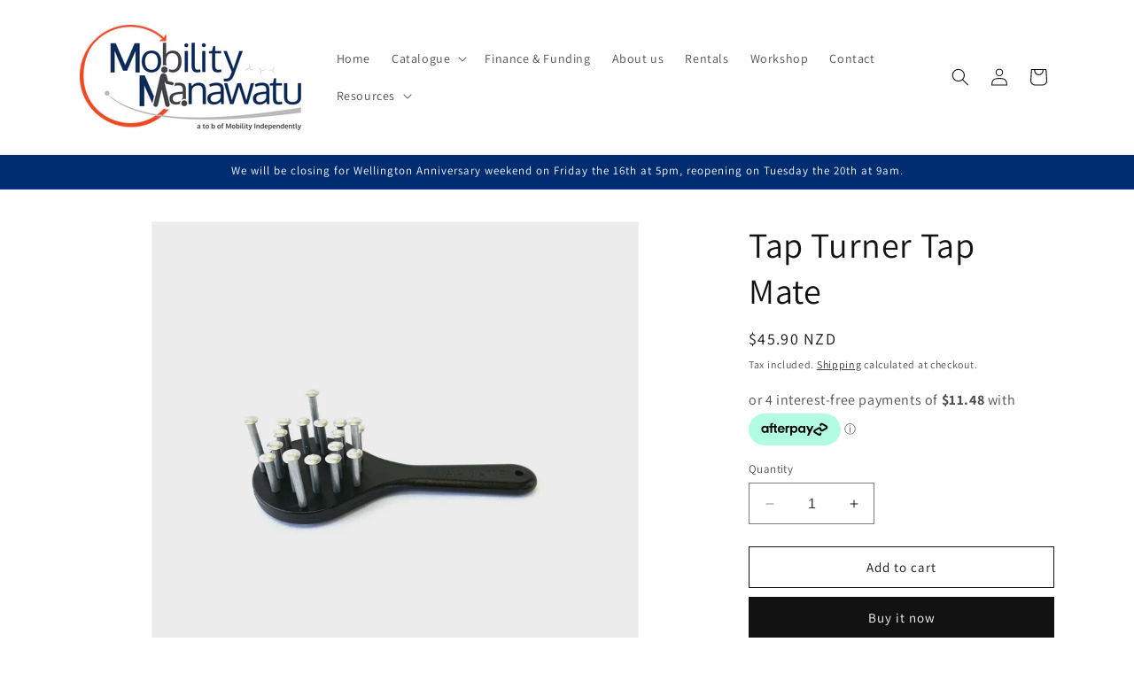

--- FILE ---
content_type: text/html; charset=utf-8
request_url: https://mobilitymanawatu.co.nz/products/tap-turner-tap-mate-1
body_size: 26522
content:
<!doctype html>
<html class="no-js" lang="en">
  <head>
    <meta charset="utf-8">
    <meta http-equiv="X-UA-Compatible" content="IE=edge">
    <meta name="viewport" content="width=device-width,initial-scale=1">
    <meta name="theme-color" content="">
    <link rel="canonical" href="https://mobilitymanawatu.co.nz/products/tap-turner-tap-mate-1"><link rel="icon" type="image/png" href="//mobilitymanawatu.co.nz/cdn/shop/files/mm-icon.jpg?crop=center&height=32&v=1762396036&width=32"><link rel="preconnect" href="https://fonts.shopifycdn.com" crossorigin><title>
      Tap Turner Tap Mate
 &ndash; Mobility Manawatu</title>

    
      <meta name="description" content="Tap Mate Tap Turner The Tap Mate Tap Turner allows people with arthritis, stroke or general weakness in the hands and fingers to operate most taps. Easy to carry in your pocket or handbag.">
    

    

<meta property="og:site_name" content="Mobility Manawatu">
<meta property="og:url" content="https://mobilitymanawatu.co.nz/products/tap-turner-tap-mate-1">
<meta property="og:title" content="Tap Turner Tap Mate">
<meta property="og:type" content="product">
<meta property="og:description" content="Tap Mate Tap Turner The Tap Mate Tap Turner allows people with arthritis, stroke or general weakness in the hands and fingers to operate most taps. Easy to carry in your pocket or handbag."><meta property="og:image" content="http://mobilitymanawatu.co.nz/cdn/shop/products/tap-mate_86cf80ad-338c-4cad-af0b-c787442a2375.jpg?v=1691962188">
  <meta property="og:image:secure_url" content="https://mobilitymanawatu.co.nz/cdn/shop/products/tap-mate_86cf80ad-338c-4cad-af0b-c787442a2375.jpg?v=1691962188">
  <meta property="og:image:width" content="1000">
  <meta property="og:image:height" content="1000"><meta property="og:price:amount" content="45.90">
  <meta property="og:price:currency" content="NZD"><meta name="twitter:card" content="summary_large_image">
<meta name="twitter:title" content="Tap Turner Tap Mate">
<meta name="twitter:description" content="Tap Mate Tap Turner The Tap Mate Tap Turner allows people with arthritis, stroke or general weakness in the hands and fingers to operate most taps. Easy to carry in your pocket or handbag.">


    <script src="//mobilitymanawatu.co.nz/cdn/shop/t/2/assets/constants.js?v=58251544750838685771693456271" defer="defer"></script>
    <script src="//mobilitymanawatu.co.nz/cdn/shop/t/2/assets/pubsub.js?v=158357773527763999511693456271" defer="defer"></script>
    <script src="//mobilitymanawatu.co.nz/cdn/shop/t/2/assets/global.js?v=161814074712710677061693781942" defer="defer"></script><script src="//mobilitymanawatu.co.nz/cdn/shop/t/2/assets/animations.js?v=88693664871331136111693456271" defer="defer"></script><script>window.performance && window.performance.mark && window.performance.mark('shopify.content_for_header.start');</script><meta name="google-site-verification" content="5n38BeULTfppl-pNPCV7rVdGLXuSfWdkoXb5_4RUsfM">
<meta id="shopify-digital-wallet" name="shopify-digital-wallet" content="/81105977620/digital_wallets/dialog">
<link rel="alternate" type="application/json+oembed" href="https://mobilitymanawatu.co.nz/products/tap-turner-tap-mate-1.oembed">
<script async="async" src="/checkouts/internal/preloads.js?locale=en-NZ"></script>
<script id="shopify-features" type="application/json">{"accessToken":"430a30135da51113e0ce57845bd526b1","betas":["rich-media-storefront-analytics"],"domain":"mobilitymanawatu.co.nz","predictiveSearch":true,"shopId":81105977620,"locale":"en"}</script>
<script>var Shopify = Shopify || {};
Shopify.shop = "6178ee-3.myshopify.com";
Shopify.locale = "en";
Shopify.currency = {"active":"NZD","rate":"1.0"};
Shopify.country = "NZ";
Shopify.theme = {"name":"Product Changes","id":158637588756,"schema_name":"Dawn","schema_version":"11.0.0","theme_store_id":887,"role":"main"};
Shopify.theme.handle = "null";
Shopify.theme.style = {"id":null,"handle":null};
Shopify.cdnHost = "mobilitymanawatu.co.nz/cdn";
Shopify.routes = Shopify.routes || {};
Shopify.routes.root = "/";</script>
<script type="module">!function(o){(o.Shopify=o.Shopify||{}).modules=!0}(window);</script>
<script>!function(o){function n(){var o=[];function n(){o.push(Array.prototype.slice.apply(arguments))}return n.q=o,n}var t=o.Shopify=o.Shopify||{};t.loadFeatures=n(),t.autoloadFeatures=n()}(window);</script>
<script id="shop-js-analytics" type="application/json">{"pageType":"product"}</script>
<script defer="defer" async type="module" src="//mobilitymanawatu.co.nz/cdn/shopifycloud/shop-js/modules/v2/client.init-shop-cart-sync_C5BV16lS.en.esm.js"></script>
<script defer="defer" async type="module" src="//mobilitymanawatu.co.nz/cdn/shopifycloud/shop-js/modules/v2/chunk.common_CygWptCX.esm.js"></script>
<script type="module">
  await import("//mobilitymanawatu.co.nz/cdn/shopifycloud/shop-js/modules/v2/client.init-shop-cart-sync_C5BV16lS.en.esm.js");
await import("//mobilitymanawatu.co.nz/cdn/shopifycloud/shop-js/modules/v2/chunk.common_CygWptCX.esm.js");

  window.Shopify.SignInWithShop?.initShopCartSync?.({"fedCMEnabled":true,"windoidEnabled":true});

</script>
<script id="__st">var __st={"a":81105977620,"offset":46800,"reqid":"2d8abd70-dd59-4c5e-b941-5290a1f00cbd-1768763360","pageurl":"mobilitymanawatu.co.nz\/products\/tap-turner-tap-mate-1","u":"4ec2454a1ca3","p":"product","rtyp":"product","rid":8526161903892};</script>
<script>window.ShopifyPaypalV4VisibilityTracking = true;</script>
<script id="captcha-bootstrap">!function(){'use strict';const t='contact',e='account',n='new_comment',o=[[t,t],['blogs',n],['comments',n],[t,'customer']],c=[[e,'customer_login'],[e,'guest_login'],[e,'recover_customer_password'],[e,'create_customer']],r=t=>t.map((([t,e])=>`form[action*='/${t}']:not([data-nocaptcha='true']) input[name='form_type'][value='${e}']`)).join(','),a=t=>()=>t?[...document.querySelectorAll(t)].map((t=>t.form)):[];function s(){const t=[...o],e=r(t);return a(e)}const i='password',u='form_key',d=['recaptcha-v3-token','g-recaptcha-response','h-captcha-response',i],f=()=>{try{return window.sessionStorage}catch{return}},m='__shopify_v',_=t=>t.elements[u];function p(t,e,n=!1){try{const o=window.sessionStorage,c=JSON.parse(o.getItem(e)),{data:r}=function(t){const{data:e,action:n}=t;return t[m]||n?{data:e,action:n}:{data:t,action:n}}(c);for(const[e,n]of Object.entries(r))t.elements[e]&&(t.elements[e].value=n);n&&o.removeItem(e)}catch(o){console.error('form repopulation failed',{error:o})}}const l='form_type',E='cptcha';function T(t){t.dataset[E]=!0}const w=window,h=w.document,L='Shopify',v='ce_forms',y='captcha';let A=!1;((t,e)=>{const n=(g='f06e6c50-85a8-45c8-87d0-21a2b65856fe',I='https://cdn.shopify.com/shopifycloud/storefront-forms-hcaptcha/ce_storefront_forms_captcha_hcaptcha.v1.5.2.iife.js',D={infoText:'Protected by hCaptcha',privacyText:'Privacy',termsText:'Terms'},(t,e,n)=>{const o=w[L][v],c=o.bindForm;if(c)return c(t,g,e,D).then(n);var r;o.q.push([[t,g,e,D],n]),r=I,A||(h.body.append(Object.assign(h.createElement('script'),{id:'captcha-provider',async:!0,src:r})),A=!0)});var g,I,D;w[L]=w[L]||{},w[L][v]=w[L][v]||{},w[L][v].q=[],w[L][y]=w[L][y]||{},w[L][y].protect=function(t,e){n(t,void 0,e),T(t)},Object.freeze(w[L][y]),function(t,e,n,w,h,L){const[v,y,A,g]=function(t,e,n){const i=e?o:[],u=t?c:[],d=[...i,...u],f=r(d),m=r(i),_=r(d.filter((([t,e])=>n.includes(e))));return[a(f),a(m),a(_),s()]}(w,h,L),I=t=>{const e=t.target;return e instanceof HTMLFormElement?e:e&&e.form},D=t=>v().includes(t);t.addEventListener('submit',(t=>{const e=I(t);if(!e)return;const n=D(e)&&!e.dataset.hcaptchaBound&&!e.dataset.recaptchaBound,o=_(e),c=g().includes(e)&&(!o||!o.value);(n||c)&&t.preventDefault(),c&&!n&&(function(t){try{if(!f())return;!function(t){const e=f();if(!e)return;const n=_(t);if(!n)return;const o=n.value;o&&e.removeItem(o)}(t);const e=Array.from(Array(32),(()=>Math.random().toString(36)[2])).join('');!function(t,e){_(t)||t.append(Object.assign(document.createElement('input'),{type:'hidden',name:u})),t.elements[u].value=e}(t,e),function(t,e){const n=f();if(!n)return;const o=[...t.querySelectorAll(`input[type='${i}']`)].map((({name:t})=>t)),c=[...d,...o],r={};for(const[a,s]of new FormData(t).entries())c.includes(a)||(r[a]=s);n.setItem(e,JSON.stringify({[m]:1,action:t.action,data:r}))}(t,e)}catch(e){console.error('failed to persist form',e)}}(e),e.submit())}));const S=(t,e)=>{t&&!t.dataset[E]&&(n(t,e.some((e=>e===t))),T(t))};for(const o of['focusin','change'])t.addEventListener(o,(t=>{const e=I(t);D(e)&&S(e,y())}));const B=e.get('form_key'),M=e.get(l),P=B&&M;t.addEventListener('DOMContentLoaded',(()=>{const t=y();if(P)for(const e of t)e.elements[l].value===M&&p(e,B);[...new Set([...A(),...v().filter((t=>'true'===t.dataset.shopifyCaptcha))])].forEach((e=>S(e,t)))}))}(h,new URLSearchParams(w.location.search),n,t,e,['guest_login'])})(!0,!0)}();</script>
<script integrity="sha256-4kQ18oKyAcykRKYeNunJcIwy7WH5gtpwJnB7kiuLZ1E=" data-source-attribution="shopify.loadfeatures" defer="defer" src="//mobilitymanawatu.co.nz/cdn/shopifycloud/storefront/assets/storefront/load_feature-a0a9edcb.js" crossorigin="anonymous"></script>
<script data-source-attribution="shopify.dynamic_checkout.dynamic.init">var Shopify=Shopify||{};Shopify.PaymentButton=Shopify.PaymentButton||{isStorefrontPortableWallets:!0,init:function(){window.Shopify.PaymentButton.init=function(){};var t=document.createElement("script");t.src="https://mobilitymanawatu.co.nz/cdn/shopifycloud/portable-wallets/latest/portable-wallets.en.js",t.type="module",document.head.appendChild(t)}};
</script>
<script data-source-attribution="shopify.dynamic_checkout.buyer_consent">
  function portableWalletsHideBuyerConsent(e){var t=document.getElementById("shopify-buyer-consent"),n=document.getElementById("shopify-subscription-policy-button");t&&n&&(t.classList.add("hidden"),t.setAttribute("aria-hidden","true"),n.removeEventListener("click",e))}function portableWalletsShowBuyerConsent(e){var t=document.getElementById("shopify-buyer-consent"),n=document.getElementById("shopify-subscription-policy-button");t&&n&&(t.classList.remove("hidden"),t.removeAttribute("aria-hidden"),n.addEventListener("click",e))}window.Shopify?.PaymentButton&&(window.Shopify.PaymentButton.hideBuyerConsent=portableWalletsHideBuyerConsent,window.Shopify.PaymentButton.showBuyerConsent=portableWalletsShowBuyerConsent);
</script>
<script>
  function portableWalletsCleanup(e){e&&e.src&&console.error("Failed to load portable wallets script "+e.src);var t=document.querySelectorAll("shopify-accelerated-checkout .shopify-payment-button__skeleton, shopify-accelerated-checkout-cart .wallet-cart-button__skeleton"),e=document.getElementById("shopify-buyer-consent");for(let e=0;e<t.length;e++)t[e].remove();e&&e.remove()}function portableWalletsNotLoadedAsModule(e){e instanceof ErrorEvent&&"string"==typeof e.message&&e.message.includes("import.meta")&&"string"==typeof e.filename&&e.filename.includes("portable-wallets")&&(window.removeEventListener("error",portableWalletsNotLoadedAsModule),window.Shopify.PaymentButton.failedToLoad=e,"loading"===document.readyState?document.addEventListener("DOMContentLoaded",window.Shopify.PaymentButton.init):window.Shopify.PaymentButton.init())}window.addEventListener("error",portableWalletsNotLoadedAsModule);
</script>

<script type="module" src="https://mobilitymanawatu.co.nz/cdn/shopifycloud/portable-wallets/latest/portable-wallets.en.js" onError="portableWalletsCleanup(this)" crossorigin="anonymous"></script>
<script nomodule>
  document.addEventListener("DOMContentLoaded", portableWalletsCleanup);
</script>

<link id="shopify-accelerated-checkout-styles" rel="stylesheet" media="screen" href="https://mobilitymanawatu.co.nz/cdn/shopifycloud/portable-wallets/latest/accelerated-checkout-backwards-compat.css" crossorigin="anonymous">
<style id="shopify-accelerated-checkout-cart">
        #shopify-buyer-consent {
  margin-top: 1em;
  display: inline-block;
  width: 100%;
}

#shopify-buyer-consent.hidden {
  display: none;
}

#shopify-subscription-policy-button {
  background: none;
  border: none;
  padding: 0;
  text-decoration: underline;
  font-size: inherit;
  cursor: pointer;
}

#shopify-subscription-policy-button::before {
  box-shadow: none;
}

      </style>
<script id="sections-script" data-sections="header" defer="defer" src="//mobilitymanawatu.co.nz/cdn/shop/t/2/compiled_assets/scripts.js?2393"></script>
<script>window.performance && window.performance.mark && window.performance.mark('shopify.content_for_header.end');</script>


    <style data-shopify>
      @font-face {
  font-family: Assistant;
  font-weight: 400;
  font-style: normal;
  font-display: swap;
  src: url("//mobilitymanawatu.co.nz/cdn/fonts/assistant/assistant_n4.9120912a469cad1cc292572851508ca49d12e768.woff2") format("woff2"),
       url("//mobilitymanawatu.co.nz/cdn/fonts/assistant/assistant_n4.6e9875ce64e0fefcd3f4446b7ec9036b3ddd2985.woff") format("woff");
}

      @font-face {
  font-family: Assistant;
  font-weight: 700;
  font-style: normal;
  font-display: swap;
  src: url("//mobilitymanawatu.co.nz/cdn/fonts/assistant/assistant_n7.bf44452348ec8b8efa3aa3068825305886b1c83c.woff2") format("woff2"),
       url("//mobilitymanawatu.co.nz/cdn/fonts/assistant/assistant_n7.0c887fee83f6b3bda822f1150b912c72da0f7b64.woff") format("woff");
}

      
      
      @font-face {
  font-family: Assistant;
  font-weight: 400;
  font-style: normal;
  font-display: swap;
  src: url("//mobilitymanawatu.co.nz/cdn/fonts/assistant/assistant_n4.9120912a469cad1cc292572851508ca49d12e768.woff2") format("woff2"),
       url("//mobilitymanawatu.co.nz/cdn/fonts/assistant/assistant_n4.6e9875ce64e0fefcd3f4446b7ec9036b3ddd2985.woff") format("woff");
}


      
        :root,
        .color-background-1 {
          --color-background: 255,255,255;
        
          --gradient-background: #ffffff;
        
        --color-foreground: 18,18,18;
        --color-shadow: 18,18,18;
        --color-button: 18,18,18;
        --color-button-text: 255,255,255;
        --color-secondary-button: 255,255,255;
        --color-secondary-button-text: 18,18,18;
        --color-link: 18,18,18;
        --color-badge-foreground: 18,18,18;
        --color-badge-background: 255,255,255;
        --color-badge-border: 18,18,18;
        --payment-terms-background-color: rgb(255 255 255);
      }
      
        
        .color-background-2 {
          --color-background: 243,243,243;
        
          --gradient-background: #f3f3f3;
        
        --color-foreground: 18,18,18;
        --color-shadow: 18,18,18;
        --color-button: 18,18,18;
        --color-button-text: 243,243,243;
        --color-secondary-button: 243,243,243;
        --color-secondary-button-text: 18,18,18;
        --color-link: 18,18,18;
        --color-badge-foreground: 18,18,18;
        --color-badge-background: 243,243,243;
        --color-badge-border: 18,18,18;
        --payment-terms-background-color: rgb(243 243 243);
      }
      
        
        .color-inverse {
          --color-background: 36,40,51;
        
          --gradient-background: #242833;
        
        --color-foreground: 255,255,255;
        --color-shadow: 18,18,18;
        --color-button: 255,255,255;
        --color-button-text: 0,0,0;
        --color-secondary-button: 36,40,51;
        --color-secondary-button-text: 255,255,255;
        --color-link: 255,255,255;
        --color-badge-foreground: 255,255,255;
        --color-badge-background: 36,40,51;
        --color-badge-border: 255,255,255;
        --payment-terms-background-color: rgb(36 40 51);
      }
      
        
        .color-accent-1 {
          --color-background: 0,44,114;
        
          --gradient-background: #002c72;
        
        --color-foreground: 255,255,255;
        --color-shadow: 18,18,18;
        --color-button: 255,255,255;
        --color-button-text: 18,18,18;
        --color-secondary-button: 0,44,114;
        --color-secondary-button-text: 255,255,255;
        --color-link: 255,255,255;
        --color-badge-foreground: 255,255,255;
        --color-badge-background: 0,44,114;
        --color-badge-border: 255,255,255;
        --payment-terms-background-color: rgb(0 44 114);
      }
      
        
        .color-accent-2 {
          --color-background: 51,79,180;
        
          --gradient-background: #334fb4;
        
        --color-foreground: 255,255,255;
        --color-shadow: 18,18,18;
        --color-button: 255,255,255;
        --color-button-text: 51,79,180;
        --color-secondary-button: 51,79,180;
        --color-secondary-button-text: 255,255,255;
        --color-link: 255,255,255;
        --color-badge-foreground: 255,255,255;
        --color-badge-background: 51,79,180;
        --color-badge-border: 255,255,255;
        --payment-terms-background-color: rgb(51 79 180);
      }
      

      body, .color-background-1, .color-background-2, .color-inverse, .color-accent-1, .color-accent-2 {
        color: rgba(var(--color-foreground), 0.75);
        background-color: rgb(var(--color-background));
      }

      :root {
        --font-body-family: Assistant, sans-serif;
        --font-body-style: normal;
        --font-body-weight: 400;
        --font-body-weight-bold: 700;

        --font-heading-family: Assistant, sans-serif;
        --font-heading-style: normal;
        --font-heading-weight: 400;

        --font-body-scale: 1.0;
        --font-heading-scale: 1.0;

        --media-padding: px;
        --media-border-opacity: 0.05;
        --media-border-width: 1px;
        --media-radius: 0px;
        --media-shadow-opacity: 0.0;
        --media-shadow-horizontal-offset: 0px;
        --media-shadow-vertical-offset: 4px;
        --media-shadow-blur-radius: 5px;
        --media-shadow-visible: 0;

        --page-width: 120rem;
        --page-width-margin: 0rem;

        --product-card-image-padding: 0.0rem;
        --product-card-corner-radius: 0.0rem;
        --product-card-text-alignment: left;
        --product-card-border-width: 0.0rem;
        --product-card-border-opacity: 0.1;
        --product-card-shadow-opacity: 0.0;
        --product-card-shadow-visible: 0;
        --product-card-shadow-horizontal-offset: 0.0rem;
        --product-card-shadow-vertical-offset: 0.4rem;
        --product-card-shadow-blur-radius: 0.5rem;

        --collection-card-image-padding: 0.0rem;
        --collection-card-corner-radius: 0.0rem;
        --collection-card-text-alignment: left;
        --collection-card-border-width: 0.0rem;
        --collection-card-border-opacity: 0.1;
        --collection-card-shadow-opacity: 0.0;
        --collection-card-shadow-visible: 0;
        --collection-card-shadow-horizontal-offset: 0.0rem;
        --collection-card-shadow-vertical-offset: 0.4rem;
        --collection-card-shadow-blur-radius: 0.5rem;

        --blog-card-image-padding: 0.0rem;
        --blog-card-corner-radius: 0.0rem;
        --blog-card-text-alignment: left;
        --blog-card-border-width: 0.0rem;
        --blog-card-border-opacity: 0.1;
        --blog-card-shadow-opacity: 0.0;
        --blog-card-shadow-visible: 0;
        --blog-card-shadow-horizontal-offset: 0.0rem;
        --blog-card-shadow-vertical-offset: 0.4rem;
        --blog-card-shadow-blur-radius: 0.5rem;

        --badge-corner-radius: 4.0rem;

        --popup-border-width: 1px;
        --popup-border-opacity: 0.1;
        --popup-corner-radius: 0px;
        --popup-shadow-opacity: 0.05;
        --popup-shadow-horizontal-offset: 0px;
        --popup-shadow-vertical-offset: 4px;
        --popup-shadow-blur-radius: 5px;

        --drawer-border-width: 1px;
        --drawer-border-opacity: 0.1;
        --drawer-shadow-opacity: 0.0;
        --drawer-shadow-horizontal-offset: 0px;
        --drawer-shadow-vertical-offset: 4px;
        --drawer-shadow-blur-radius: 5px;

        --spacing-sections-desktop: 0px;
        --spacing-sections-mobile: 0px;

        --grid-desktop-vertical-spacing: 8px;
        --grid-desktop-horizontal-spacing: 8px;
        --grid-mobile-vertical-spacing: 4px;
        --grid-mobile-horizontal-spacing: 4px;

        --text-boxes-border-opacity: 0.1;
        --text-boxes-border-width: 0px;
        --text-boxes-radius: 0px;
        --text-boxes-shadow-opacity: 0.0;
        --text-boxes-shadow-visible: 0;
        --text-boxes-shadow-horizontal-offset: 0px;
        --text-boxes-shadow-vertical-offset: 4px;
        --text-boxes-shadow-blur-radius: 5px;

        --buttons-radius: 0px;
        --buttons-radius-outset: 0px;
        --buttons-border-width: 1px;
        --buttons-border-opacity: 1.0;
        --buttons-shadow-opacity: 0.0;
        --buttons-shadow-visible: 0;
        --buttons-shadow-horizontal-offset: 0px;
        --buttons-shadow-vertical-offset: 4px;
        --buttons-shadow-blur-radius: 5px;
        --buttons-border-offset: 0px;

        --inputs-radius: 0px;
        --inputs-border-width: 1px;
        --inputs-border-opacity: 0.55;
        --inputs-shadow-opacity: 0.0;
        --inputs-shadow-horizontal-offset: 0px;
        --inputs-margin-offset: 0px;
        --inputs-shadow-vertical-offset: 4px;
        --inputs-shadow-blur-radius: 5px;
        --inputs-radius-outset: 0px;

        --variant-pills-radius: 40px;
        --variant-pills-border-width: 1px;
        --variant-pills-border-opacity: 0.55;
        --variant-pills-shadow-opacity: 0.0;
        --variant-pills-shadow-horizontal-offset: 0px;
        --variant-pills-shadow-vertical-offset: 4px;
        --variant-pills-shadow-blur-radius: 5px;
      }

      *,
      *::before,
      *::after {
        box-sizing: inherit;
      }

      html {
        box-sizing: border-box;
        font-size: calc(var(--font-body-scale) * 62.5%);
        height: 100%;
      }

      body {
        display: grid;
        grid-template-rows: auto auto 1fr auto;
        grid-template-columns: 100%;
        min-height: 100%;
        margin: 0;
        font-size: 1.5rem;
        letter-spacing: 0.06rem;
        line-height: calc(1 + 0.8 / var(--font-body-scale));
        font-family: var(--font-body-family);
        font-style: var(--font-body-style);
        font-weight: var(--font-body-weight);
      }

      @media screen and (min-width: 750px) {
        body {
          font-size: 1.6rem;
        }
      }
    </style>

    <link href="//mobilitymanawatu.co.nz/cdn/shop/t/2/assets/base.css?v=165191016556652226921693456271" rel="stylesheet" type="text/css" media="all" />
<link rel="preload" as="font" href="//mobilitymanawatu.co.nz/cdn/fonts/assistant/assistant_n4.9120912a469cad1cc292572851508ca49d12e768.woff2" type="font/woff2" crossorigin><link rel="preload" as="font" href="//mobilitymanawatu.co.nz/cdn/fonts/assistant/assistant_n4.9120912a469cad1cc292572851508ca49d12e768.woff2" type="font/woff2" crossorigin><link
        rel="stylesheet"
        href="//mobilitymanawatu.co.nz/cdn/shop/t/2/assets/component-predictive-search.css?v=118923337488134913561693456271"
        media="print"
        onload="this.media='all'"
      ><script>
      document.documentElement.className = document.documentElement.className.replace('no-js', 'js');
      if (Shopify.designMode) {
        document.documentElement.classList.add('shopify-design-mode');
      }
    </script>
  <script src="https://cdn.shopify.com/extensions/0199a97f-2566-7f12-877d-dbd834cdef4e/easify-attachments-15/assets/attachments.js" type="text/javascript" defer="defer"></script>
<script src="https://cdn.shopify.com/extensions/b80e817c-8195-4cc3-9e6e-a7c2cd975f3b/afterpay-on-site-messaging-1/assets/messaging-lib-loader.js" type="text/javascript" defer="defer"></script>
<link href="https://monorail-edge.shopifysvc.com" rel="dns-prefetch">
<script>(function(){if ("sendBeacon" in navigator && "performance" in window) {try {var session_token_from_headers = performance.getEntriesByType('navigation')[0].serverTiming.find(x => x.name == '_s').description;} catch {var session_token_from_headers = undefined;}var session_cookie_matches = document.cookie.match(/_shopify_s=([^;]*)/);var session_token_from_cookie = session_cookie_matches && session_cookie_matches.length === 2 ? session_cookie_matches[1] : "";var session_token = session_token_from_headers || session_token_from_cookie || "";function handle_abandonment_event(e) {var entries = performance.getEntries().filter(function(entry) {return /monorail-edge.shopifysvc.com/.test(entry.name);});if (!window.abandonment_tracked && entries.length === 0) {window.abandonment_tracked = true;var currentMs = Date.now();var navigation_start = performance.timing.navigationStart;var payload = {shop_id: 81105977620,url: window.location.href,navigation_start,duration: currentMs - navigation_start,session_token,page_type: "product"};window.navigator.sendBeacon("https://monorail-edge.shopifysvc.com/v1/produce", JSON.stringify({schema_id: "online_store_buyer_site_abandonment/1.1",payload: payload,metadata: {event_created_at_ms: currentMs,event_sent_at_ms: currentMs}}));}}window.addEventListener('pagehide', handle_abandonment_event);}}());</script>
<script id="web-pixels-manager-setup">(function e(e,d,r,n,o){if(void 0===o&&(o={}),!Boolean(null===(a=null===(i=window.Shopify)||void 0===i?void 0:i.analytics)||void 0===a?void 0:a.replayQueue)){var i,a;window.Shopify=window.Shopify||{};var t=window.Shopify;t.analytics=t.analytics||{};var s=t.analytics;s.replayQueue=[],s.publish=function(e,d,r){return s.replayQueue.push([e,d,r]),!0};try{self.performance.mark("wpm:start")}catch(e){}var l=function(){var e={modern:/Edge?\/(1{2}[4-9]|1[2-9]\d|[2-9]\d{2}|\d{4,})\.\d+(\.\d+|)|Firefox\/(1{2}[4-9]|1[2-9]\d|[2-9]\d{2}|\d{4,})\.\d+(\.\d+|)|Chrom(ium|e)\/(9{2}|\d{3,})\.\d+(\.\d+|)|(Maci|X1{2}).+ Version\/(15\.\d+|(1[6-9]|[2-9]\d|\d{3,})\.\d+)([,.]\d+|)( \(\w+\)|)( Mobile\/\w+|) Safari\/|Chrome.+OPR\/(9{2}|\d{3,})\.\d+\.\d+|(CPU[ +]OS|iPhone[ +]OS|CPU[ +]iPhone|CPU IPhone OS|CPU iPad OS)[ +]+(15[._]\d+|(1[6-9]|[2-9]\d|\d{3,})[._]\d+)([._]\d+|)|Android:?[ /-](13[3-9]|1[4-9]\d|[2-9]\d{2}|\d{4,})(\.\d+|)(\.\d+|)|Android.+Firefox\/(13[5-9]|1[4-9]\d|[2-9]\d{2}|\d{4,})\.\d+(\.\d+|)|Android.+Chrom(ium|e)\/(13[3-9]|1[4-9]\d|[2-9]\d{2}|\d{4,})\.\d+(\.\d+|)|SamsungBrowser\/([2-9]\d|\d{3,})\.\d+/,legacy:/Edge?\/(1[6-9]|[2-9]\d|\d{3,})\.\d+(\.\d+|)|Firefox\/(5[4-9]|[6-9]\d|\d{3,})\.\d+(\.\d+|)|Chrom(ium|e)\/(5[1-9]|[6-9]\d|\d{3,})\.\d+(\.\d+|)([\d.]+$|.*Safari\/(?![\d.]+ Edge\/[\d.]+$))|(Maci|X1{2}).+ Version\/(10\.\d+|(1[1-9]|[2-9]\d|\d{3,})\.\d+)([,.]\d+|)( \(\w+\)|)( Mobile\/\w+|) Safari\/|Chrome.+OPR\/(3[89]|[4-9]\d|\d{3,})\.\d+\.\d+|(CPU[ +]OS|iPhone[ +]OS|CPU[ +]iPhone|CPU IPhone OS|CPU iPad OS)[ +]+(10[._]\d+|(1[1-9]|[2-9]\d|\d{3,})[._]\d+)([._]\d+|)|Android:?[ /-](13[3-9]|1[4-9]\d|[2-9]\d{2}|\d{4,})(\.\d+|)(\.\d+|)|Mobile Safari.+OPR\/([89]\d|\d{3,})\.\d+\.\d+|Android.+Firefox\/(13[5-9]|1[4-9]\d|[2-9]\d{2}|\d{4,})\.\d+(\.\d+|)|Android.+Chrom(ium|e)\/(13[3-9]|1[4-9]\d|[2-9]\d{2}|\d{4,})\.\d+(\.\d+|)|Android.+(UC? ?Browser|UCWEB|U3)[ /]?(15\.([5-9]|\d{2,})|(1[6-9]|[2-9]\d|\d{3,})\.\d+)\.\d+|SamsungBrowser\/(5\.\d+|([6-9]|\d{2,})\.\d+)|Android.+MQ{2}Browser\/(14(\.(9|\d{2,})|)|(1[5-9]|[2-9]\d|\d{3,})(\.\d+|))(\.\d+|)|K[Aa][Ii]OS\/(3\.\d+|([4-9]|\d{2,})\.\d+)(\.\d+|)/},d=e.modern,r=e.legacy,n=navigator.userAgent;return n.match(d)?"modern":n.match(r)?"legacy":"unknown"}(),u="modern"===l?"modern":"legacy",c=(null!=n?n:{modern:"",legacy:""})[u],f=function(e){return[e.baseUrl,"/wpm","/b",e.hashVersion,"modern"===e.buildTarget?"m":"l",".js"].join("")}({baseUrl:d,hashVersion:r,buildTarget:u}),m=function(e){var d=e.version,r=e.bundleTarget,n=e.surface,o=e.pageUrl,i=e.monorailEndpoint;return{emit:function(e){var a=e.status,t=e.errorMsg,s=(new Date).getTime(),l=JSON.stringify({metadata:{event_sent_at_ms:s},events:[{schema_id:"web_pixels_manager_load/3.1",payload:{version:d,bundle_target:r,page_url:o,status:a,surface:n,error_msg:t},metadata:{event_created_at_ms:s}}]});if(!i)return console&&console.warn&&console.warn("[Web Pixels Manager] No Monorail endpoint provided, skipping logging."),!1;try{return self.navigator.sendBeacon.bind(self.navigator)(i,l)}catch(e){}var u=new XMLHttpRequest;try{return u.open("POST",i,!0),u.setRequestHeader("Content-Type","text/plain"),u.send(l),!0}catch(e){return console&&console.warn&&console.warn("[Web Pixels Manager] Got an unhandled error while logging to Monorail."),!1}}}}({version:r,bundleTarget:l,surface:e.surface,pageUrl:self.location.href,monorailEndpoint:e.monorailEndpoint});try{o.browserTarget=l,function(e){var d=e.src,r=e.async,n=void 0===r||r,o=e.onload,i=e.onerror,a=e.sri,t=e.scriptDataAttributes,s=void 0===t?{}:t,l=document.createElement("script"),u=document.querySelector("head"),c=document.querySelector("body");if(l.async=n,l.src=d,a&&(l.integrity=a,l.crossOrigin="anonymous"),s)for(var f in s)if(Object.prototype.hasOwnProperty.call(s,f))try{l.dataset[f]=s[f]}catch(e){}if(o&&l.addEventListener("load",o),i&&l.addEventListener("error",i),u)u.appendChild(l);else{if(!c)throw new Error("Did not find a head or body element to append the script");c.appendChild(l)}}({src:f,async:!0,onload:function(){if(!function(){var e,d;return Boolean(null===(d=null===(e=window.Shopify)||void 0===e?void 0:e.analytics)||void 0===d?void 0:d.initialized)}()){var d=window.webPixelsManager.init(e)||void 0;if(d){var r=window.Shopify.analytics;r.replayQueue.forEach((function(e){var r=e[0],n=e[1],o=e[2];d.publishCustomEvent(r,n,o)})),r.replayQueue=[],r.publish=d.publishCustomEvent,r.visitor=d.visitor,r.initialized=!0}}},onerror:function(){return m.emit({status:"failed",errorMsg:"".concat(f," has failed to load")})},sri:function(e){var d=/^sha384-[A-Za-z0-9+/=]+$/;return"string"==typeof e&&d.test(e)}(c)?c:"",scriptDataAttributes:o}),m.emit({status:"loading"})}catch(e){m.emit({status:"failed",errorMsg:(null==e?void 0:e.message)||"Unknown error"})}}})({shopId: 81105977620,storefrontBaseUrl: "https://mobilitymanawatu.co.nz",extensionsBaseUrl: "https://extensions.shopifycdn.com/cdn/shopifycloud/web-pixels-manager",monorailEndpoint: "https://monorail-edge.shopifysvc.com/unstable/produce_batch",surface: "storefront-renderer",enabledBetaFlags: ["2dca8a86"],webPixelsConfigList: [{"id":"818675988","configuration":"{\"config\":\"{\\\"google_tag_ids\\\":[\\\"G-XL6RMTZSBG\\\",\\\"GT-KTBWLX8F\\\"],\\\"target_country\\\":\\\"NZ\\\",\\\"gtag_events\\\":[{\\\"type\\\":\\\"begin_checkout\\\",\\\"action_label\\\":[\\\"G-XL6RMTZSBG\\\",\\\"AW-906786672\\\/mep0CJ2Aq74bEPDusbAD\\\"]},{\\\"type\\\":\\\"search\\\",\\\"action_label\\\":[\\\"G-XL6RMTZSBG\\\",\\\"AW-906786672\\\/WxWnCKmAq74bEPDusbAD\\\"]},{\\\"type\\\":\\\"view_item\\\",\\\"action_label\\\":[\\\"G-XL6RMTZSBG\\\",\\\"AW-906786672\\\/LudoCKaAq74bEPDusbAD\\\",\\\"MC-NB5L061QGY\\\"]},{\\\"type\\\":\\\"purchase\\\",\\\"action_label\\\":[\\\"G-XL6RMTZSBG\\\",\\\"AW-906786672\\\/mRXuCJqAq74bEPDusbAD\\\",\\\"MC-NB5L061QGY\\\"]},{\\\"type\\\":\\\"page_view\\\",\\\"action_label\\\":[\\\"G-XL6RMTZSBG\\\",\\\"AW-906786672\\\/qR8PCKOAq74bEPDusbAD\\\",\\\"MC-NB5L061QGY\\\"]},{\\\"type\\\":\\\"add_payment_info\\\",\\\"action_label\\\":[\\\"G-XL6RMTZSBG\\\",\\\"AW-906786672\\\/8FNYCKyAq74bEPDusbAD\\\"]},{\\\"type\\\":\\\"add_to_cart\\\",\\\"action_label\\\":[\\\"G-XL6RMTZSBG\\\",\\\"AW-906786672\\\/_U2mCKCAq74bEPDusbAD\\\"]}],\\\"enable_monitoring_mode\\\":false}\"}","eventPayloadVersion":"v1","runtimeContext":"OPEN","scriptVersion":"b2a88bafab3e21179ed38636efcd8a93","type":"APP","apiClientId":1780363,"privacyPurposes":[],"dataSharingAdjustments":{"protectedCustomerApprovalScopes":["read_customer_address","read_customer_email","read_customer_name","read_customer_personal_data","read_customer_phone"]}},{"id":"shopify-app-pixel","configuration":"{}","eventPayloadVersion":"v1","runtimeContext":"STRICT","scriptVersion":"0450","apiClientId":"shopify-pixel","type":"APP","privacyPurposes":["ANALYTICS","MARKETING"]},{"id":"shopify-custom-pixel","eventPayloadVersion":"v1","runtimeContext":"LAX","scriptVersion":"0450","apiClientId":"shopify-pixel","type":"CUSTOM","privacyPurposes":["ANALYTICS","MARKETING"]}],isMerchantRequest: false,initData: {"shop":{"name":"Mobility Manawatu","paymentSettings":{"currencyCode":"NZD"},"myshopifyDomain":"6178ee-3.myshopify.com","countryCode":"NZ","storefrontUrl":"https:\/\/mobilitymanawatu.co.nz"},"customer":null,"cart":null,"checkout":null,"productVariants":[{"price":{"amount":45.9,"currencyCode":"NZD"},"product":{"title":"Tap Turner Tap Mate","vendor":"Tap Mate","id":"8526161903892","untranslatedTitle":"Tap Turner Tap Mate","url":"\/products\/tap-turner-tap-mate-1","type":"Home and Living"},"id":"46190186758420","image":{"src":"\/\/mobilitymanawatu.co.nz\/cdn\/shop\/products\/tap-mate_86cf80ad-338c-4cad-af0b-c787442a2375.jpg?v=1691962188"},"sku":"5021195","title":"Default Title","untranslatedTitle":"Default Title"}],"purchasingCompany":null},},"https://mobilitymanawatu.co.nz/cdn","fcfee988w5aeb613cpc8e4bc33m6693e112",{"modern":"","legacy":""},{"shopId":"81105977620","storefrontBaseUrl":"https:\/\/mobilitymanawatu.co.nz","extensionBaseUrl":"https:\/\/extensions.shopifycdn.com\/cdn\/shopifycloud\/web-pixels-manager","surface":"storefront-renderer","enabledBetaFlags":"[\"2dca8a86\"]","isMerchantRequest":"false","hashVersion":"fcfee988w5aeb613cpc8e4bc33m6693e112","publish":"custom","events":"[[\"page_viewed\",{}],[\"product_viewed\",{\"productVariant\":{\"price\":{\"amount\":45.9,\"currencyCode\":\"NZD\"},\"product\":{\"title\":\"Tap Turner Tap Mate\",\"vendor\":\"Tap Mate\",\"id\":\"8526161903892\",\"untranslatedTitle\":\"Tap Turner Tap Mate\",\"url\":\"\/products\/tap-turner-tap-mate-1\",\"type\":\"Home and Living\"},\"id\":\"46190186758420\",\"image\":{\"src\":\"\/\/mobilitymanawatu.co.nz\/cdn\/shop\/products\/tap-mate_86cf80ad-338c-4cad-af0b-c787442a2375.jpg?v=1691962188\"},\"sku\":\"5021195\",\"title\":\"Default Title\",\"untranslatedTitle\":\"Default Title\"}}]]"});</script><script>
  window.ShopifyAnalytics = window.ShopifyAnalytics || {};
  window.ShopifyAnalytics.meta = window.ShopifyAnalytics.meta || {};
  window.ShopifyAnalytics.meta.currency = 'NZD';
  var meta = {"product":{"id":8526161903892,"gid":"gid:\/\/shopify\/Product\/8526161903892","vendor":"Tap Mate","type":"Home and Living","handle":"tap-turner-tap-mate-1","variants":[{"id":46190186758420,"price":4590,"name":"Tap Turner Tap Mate","public_title":null,"sku":"5021195"}],"remote":false},"page":{"pageType":"product","resourceType":"product","resourceId":8526161903892,"requestId":"2d8abd70-dd59-4c5e-b941-5290a1f00cbd-1768763360"}};
  for (var attr in meta) {
    window.ShopifyAnalytics.meta[attr] = meta[attr];
  }
</script>
<script class="analytics">
  (function () {
    var customDocumentWrite = function(content) {
      var jquery = null;

      if (window.jQuery) {
        jquery = window.jQuery;
      } else if (window.Checkout && window.Checkout.$) {
        jquery = window.Checkout.$;
      }

      if (jquery) {
        jquery('body').append(content);
      }
    };

    var hasLoggedConversion = function(token) {
      if (token) {
        return document.cookie.indexOf('loggedConversion=' + token) !== -1;
      }
      return false;
    }

    var setCookieIfConversion = function(token) {
      if (token) {
        var twoMonthsFromNow = new Date(Date.now());
        twoMonthsFromNow.setMonth(twoMonthsFromNow.getMonth() + 2);

        document.cookie = 'loggedConversion=' + token + '; expires=' + twoMonthsFromNow;
      }
    }

    var trekkie = window.ShopifyAnalytics.lib = window.trekkie = window.trekkie || [];
    if (trekkie.integrations) {
      return;
    }
    trekkie.methods = [
      'identify',
      'page',
      'ready',
      'track',
      'trackForm',
      'trackLink'
    ];
    trekkie.factory = function(method) {
      return function() {
        var args = Array.prototype.slice.call(arguments);
        args.unshift(method);
        trekkie.push(args);
        return trekkie;
      };
    };
    for (var i = 0; i < trekkie.methods.length; i++) {
      var key = trekkie.methods[i];
      trekkie[key] = trekkie.factory(key);
    }
    trekkie.load = function(config) {
      trekkie.config = config || {};
      trekkie.config.initialDocumentCookie = document.cookie;
      var first = document.getElementsByTagName('script')[0];
      var script = document.createElement('script');
      script.type = 'text/javascript';
      script.onerror = function(e) {
        var scriptFallback = document.createElement('script');
        scriptFallback.type = 'text/javascript';
        scriptFallback.onerror = function(error) {
                var Monorail = {
      produce: function produce(monorailDomain, schemaId, payload) {
        var currentMs = new Date().getTime();
        var event = {
          schema_id: schemaId,
          payload: payload,
          metadata: {
            event_created_at_ms: currentMs,
            event_sent_at_ms: currentMs
          }
        };
        return Monorail.sendRequest("https://" + monorailDomain + "/v1/produce", JSON.stringify(event));
      },
      sendRequest: function sendRequest(endpointUrl, payload) {
        // Try the sendBeacon API
        if (window && window.navigator && typeof window.navigator.sendBeacon === 'function' && typeof window.Blob === 'function' && !Monorail.isIos12()) {
          var blobData = new window.Blob([payload], {
            type: 'text/plain'
          });

          if (window.navigator.sendBeacon(endpointUrl, blobData)) {
            return true;
          } // sendBeacon was not successful

        } // XHR beacon

        var xhr = new XMLHttpRequest();

        try {
          xhr.open('POST', endpointUrl);
          xhr.setRequestHeader('Content-Type', 'text/plain');
          xhr.send(payload);
        } catch (e) {
          console.log(e);
        }

        return false;
      },
      isIos12: function isIos12() {
        return window.navigator.userAgent.lastIndexOf('iPhone; CPU iPhone OS 12_') !== -1 || window.navigator.userAgent.lastIndexOf('iPad; CPU OS 12_') !== -1;
      }
    };
    Monorail.produce('monorail-edge.shopifysvc.com',
      'trekkie_storefront_load_errors/1.1',
      {shop_id: 81105977620,
      theme_id: 158637588756,
      app_name: "storefront",
      context_url: window.location.href,
      source_url: "//mobilitymanawatu.co.nz/cdn/s/trekkie.storefront.cd680fe47e6c39ca5d5df5f0a32d569bc48c0f27.min.js"});

        };
        scriptFallback.async = true;
        scriptFallback.src = '//mobilitymanawatu.co.nz/cdn/s/trekkie.storefront.cd680fe47e6c39ca5d5df5f0a32d569bc48c0f27.min.js';
        first.parentNode.insertBefore(scriptFallback, first);
      };
      script.async = true;
      script.src = '//mobilitymanawatu.co.nz/cdn/s/trekkie.storefront.cd680fe47e6c39ca5d5df5f0a32d569bc48c0f27.min.js';
      first.parentNode.insertBefore(script, first);
    };
    trekkie.load(
      {"Trekkie":{"appName":"storefront","development":false,"defaultAttributes":{"shopId":81105977620,"isMerchantRequest":null,"themeId":158637588756,"themeCityHash":"7249170725781788921","contentLanguage":"en","currency":"NZD","eventMetadataId":"80239bca-34ab-405c-a8f6-1fb2dd8c5f7a"},"isServerSideCookieWritingEnabled":true,"monorailRegion":"shop_domain","enabledBetaFlags":["65f19447"]},"Session Attribution":{},"S2S":{"facebookCapiEnabled":false,"source":"trekkie-storefront-renderer","apiClientId":580111}}
    );

    var loaded = false;
    trekkie.ready(function() {
      if (loaded) return;
      loaded = true;

      window.ShopifyAnalytics.lib = window.trekkie;

      var originalDocumentWrite = document.write;
      document.write = customDocumentWrite;
      try { window.ShopifyAnalytics.merchantGoogleAnalytics.call(this); } catch(error) {};
      document.write = originalDocumentWrite;

      window.ShopifyAnalytics.lib.page(null,{"pageType":"product","resourceType":"product","resourceId":8526161903892,"requestId":"2d8abd70-dd59-4c5e-b941-5290a1f00cbd-1768763360","shopifyEmitted":true});

      var match = window.location.pathname.match(/checkouts\/(.+)\/(thank_you|post_purchase)/)
      var token = match? match[1]: undefined;
      if (!hasLoggedConversion(token)) {
        setCookieIfConversion(token);
        window.ShopifyAnalytics.lib.track("Viewed Product",{"currency":"NZD","variantId":46190186758420,"productId":8526161903892,"productGid":"gid:\/\/shopify\/Product\/8526161903892","name":"Tap Turner Tap Mate","price":"45.90","sku":"5021195","brand":"Tap Mate","variant":null,"category":"Home and Living","nonInteraction":true,"remote":false},undefined,undefined,{"shopifyEmitted":true});
      window.ShopifyAnalytics.lib.track("monorail:\/\/trekkie_storefront_viewed_product\/1.1",{"currency":"NZD","variantId":46190186758420,"productId":8526161903892,"productGid":"gid:\/\/shopify\/Product\/8526161903892","name":"Tap Turner Tap Mate","price":"45.90","sku":"5021195","brand":"Tap Mate","variant":null,"category":"Home and Living","nonInteraction":true,"remote":false,"referer":"https:\/\/mobilitymanawatu.co.nz\/products\/tap-turner-tap-mate-1"});
      }
    });


        var eventsListenerScript = document.createElement('script');
        eventsListenerScript.async = true;
        eventsListenerScript.src = "//mobilitymanawatu.co.nz/cdn/shopifycloud/storefront/assets/shop_events_listener-3da45d37.js";
        document.getElementsByTagName('head')[0].appendChild(eventsListenerScript);

})();</script>
<script
  defer
  src="https://mobilitymanawatu.co.nz/cdn/shopifycloud/perf-kit/shopify-perf-kit-3.0.4.min.js"
  data-application="storefront-renderer"
  data-shop-id="81105977620"
  data-render-region="gcp-us-central1"
  data-page-type="product"
  data-theme-instance-id="158637588756"
  data-theme-name="Dawn"
  data-theme-version="11.0.0"
  data-monorail-region="shop_domain"
  data-resource-timing-sampling-rate="10"
  data-shs="true"
  data-shs-beacon="true"
  data-shs-export-with-fetch="true"
  data-shs-logs-sample-rate="1"
  data-shs-beacon-endpoint="https://mobilitymanawatu.co.nz/api/collect"
></script>
</head>

  <body class="gradient">
    <a class="skip-to-content-link button visually-hidden" href="#MainContent">
      Skip to content
    </a><!-- BEGIN sections: header-group -->
<div id="shopify-section-sections--20759498752276__header" class="shopify-section shopify-section-group-header-group section-header"><link rel="stylesheet" href="//mobilitymanawatu.co.nz/cdn/shop/t/2/assets/component-list-menu.css?v=151968516119678728991693456271" media="print" onload="this.media='all'">
<link rel="stylesheet" href="//mobilitymanawatu.co.nz/cdn/shop/t/2/assets/component-search.css?v=130382253973794904871693456271" media="print" onload="this.media='all'">
<link rel="stylesheet" href="//mobilitymanawatu.co.nz/cdn/shop/t/2/assets/component-menu-drawer.css?v=31331429079022630271693456271" media="print" onload="this.media='all'">
<link rel="stylesheet" href="//mobilitymanawatu.co.nz/cdn/shop/t/2/assets/component-cart-notification.css?v=54116361853792938221693456271" media="print" onload="this.media='all'">
<link rel="stylesheet" href="//mobilitymanawatu.co.nz/cdn/shop/t/2/assets/component-cart-items.css?v=63185545252468242311693456271" media="print" onload="this.media='all'"><link rel="stylesheet" href="//mobilitymanawatu.co.nz/cdn/shop/t/2/assets/component-price.css?v=70172745017360139101693456271" media="print" onload="this.media='all'">
  <link rel="stylesheet" href="//mobilitymanawatu.co.nz/cdn/shop/t/2/assets/component-loading-overlay.css?v=58800470094666109841693456271" media="print" onload="this.media='all'"><noscript><link href="//mobilitymanawatu.co.nz/cdn/shop/t/2/assets/component-list-menu.css?v=151968516119678728991693456271" rel="stylesheet" type="text/css" media="all" /></noscript>
<noscript><link href="//mobilitymanawatu.co.nz/cdn/shop/t/2/assets/component-search.css?v=130382253973794904871693456271" rel="stylesheet" type="text/css" media="all" /></noscript>
<noscript><link href="//mobilitymanawatu.co.nz/cdn/shop/t/2/assets/component-menu-drawer.css?v=31331429079022630271693456271" rel="stylesheet" type="text/css" media="all" /></noscript>
<noscript><link href="//mobilitymanawatu.co.nz/cdn/shop/t/2/assets/component-cart-notification.css?v=54116361853792938221693456271" rel="stylesheet" type="text/css" media="all" /></noscript>
<noscript><link href="//mobilitymanawatu.co.nz/cdn/shop/t/2/assets/component-cart-items.css?v=63185545252468242311693456271" rel="stylesheet" type="text/css" media="all" /></noscript>

<style>
  header-drawer {
    justify-self: start;
    margin-left: -1.2rem;
  }@media screen and (min-width: 990px) {
      header-drawer {
        display: none;
      }
    }.menu-drawer-container {
    display: flex;
  }

  .list-menu {
    list-style: none;
    padding: 0;
    margin: 0;
  }

  .list-menu--inline {
    display: inline-flex;
    flex-wrap: wrap;
  }

  summary.list-menu__item {
    padding-right: 2.7rem;
  }

  .list-menu__item {
    display: flex;
    align-items: center;
    line-height: calc(1 + 0.3 / var(--font-body-scale));
  }

  .list-menu__item--link {
    text-decoration: none;
    padding-bottom: 1rem;
    padding-top: 1rem;
    line-height: calc(1 + 0.8 / var(--font-body-scale));
  }

  @media screen and (min-width: 750px) {
    .list-menu__item--link {
      padding-bottom: 0.5rem;
      padding-top: 0.5rem;
    }
  }
</style><style data-shopify>.header {
    padding: 10px 3rem 10px 3rem;
  }

  .section-header {
    position: sticky; /* This is for fixing a Safari z-index issue. PR #2147 */
    margin-bottom: 0px;
  }

  @media screen and (min-width: 750px) {
    .section-header {
      margin-bottom: 0px;
    }
  }

  @media screen and (min-width: 990px) {
    .header {
      padding-top: 20px;
      padding-bottom: 20px;
    }
  }</style><script src="//mobilitymanawatu.co.nz/cdn/shop/t/2/assets/details-disclosure.js?v=13653116266235556501693456271" defer="defer"></script>
<script src="//mobilitymanawatu.co.nz/cdn/shop/t/2/assets/details-modal.js?v=25581673532751508451693456271" defer="defer"></script>
<script src="//mobilitymanawatu.co.nz/cdn/shop/t/2/assets/cart-notification.js?v=133508293167896966491693456271" defer="defer"></script>
<script src="//mobilitymanawatu.co.nz/cdn/shop/t/2/assets/search-form.js?v=133129549252120666541693456271" defer="defer"></script><svg xmlns="http://www.w3.org/2000/svg" class="hidden">
  <symbol id="icon-search" viewbox="0 0 18 19" fill="none">
    <path fill-rule="evenodd" clip-rule="evenodd" d="M11.03 11.68A5.784 5.784 0 112.85 3.5a5.784 5.784 0 018.18 8.18zm.26 1.12a6.78 6.78 0 11.72-.7l5.4 5.4a.5.5 0 11-.71.7l-5.41-5.4z" fill="currentColor"/>
  </symbol>

  <symbol id="icon-reset" class="icon icon-close"  fill="none" viewBox="0 0 18 18" stroke="currentColor">
    <circle r="8.5" cy="9" cx="9" stroke-opacity="0.2"/>
    <path d="M6.82972 6.82915L1.17193 1.17097" stroke-linecap="round" stroke-linejoin="round" transform="translate(5 5)"/>
    <path d="M1.22896 6.88502L6.77288 1.11523" stroke-linecap="round" stroke-linejoin="round" transform="translate(5 5)"/>
  </symbol>

  <symbol id="icon-close" class="icon icon-close" fill="none" viewBox="0 0 18 17">
    <path d="M.865 15.978a.5.5 0 00.707.707l7.433-7.431 7.579 7.282a.501.501 0 00.846-.37.5.5 0 00-.153-.351L9.712 8.546l7.417-7.416a.5.5 0 10-.707-.708L8.991 7.853 1.413.573a.5.5 0 10-.693.72l7.563 7.268-7.418 7.417z" fill="currentColor">
  </symbol>
</svg><sticky-header data-sticky-type="on-scroll-up" class="header-wrapper color-background-1 gradient header-wrapper--border-bottom"><header class="header header--middle-left header--mobile-center page-width header--has-menu header--has-social header--has-account">

<header-drawer data-breakpoint="tablet">
  <details id="Details-menu-drawer-container" class="menu-drawer-container">
    <summary
      class="header__icon header__icon--menu header__icon--summary link focus-inset"
      aria-label="Menu"
    >
      <span>
        <svg
  xmlns="http://www.w3.org/2000/svg"
  aria-hidden="true"
  focusable="false"
  class="icon icon-hamburger"
  fill="none"
  viewBox="0 0 18 16"
>
  <path d="M1 .5a.5.5 0 100 1h15.71a.5.5 0 000-1H1zM.5 8a.5.5 0 01.5-.5h15.71a.5.5 0 010 1H1A.5.5 0 01.5 8zm0 7a.5.5 0 01.5-.5h15.71a.5.5 0 010 1H1a.5.5 0 01-.5-.5z" fill="currentColor">
</svg>

        <svg
  xmlns="http://www.w3.org/2000/svg"
  aria-hidden="true"
  focusable="false"
  class="icon icon-close"
  fill="none"
  viewBox="0 0 18 17"
>
  <path d="M.865 15.978a.5.5 0 00.707.707l7.433-7.431 7.579 7.282a.501.501 0 00.846-.37.5.5 0 00-.153-.351L9.712 8.546l7.417-7.416a.5.5 0 10-.707-.708L8.991 7.853 1.413.573a.5.5 0 10-.693.72l7.563 7.268-7.418 7.417z" fill="currentColor">
</svg>

      </span>
    </summary>
    <div id="menu-drawer" class="gradient menu-drawer motion-reduce color-background-1">
      <div class="menu-drawer__inner-container">
        <div class="menu-drawer__navigation-container">
          <nav class="menu-drawer__navigation">
            <ul class="menu-drawer__menu has-submenu list-menu" role="list"><li><a
                      id="HeaderDrawer-home"
                      href="/"
                      class="menu-drawer__menu-item list-menu__item link link--text focus-inset"
                      
                    >
                      Home
                    </a></li><li><details id="Details-menu-drawer-menu-item-2">
                      <summary
                        id="HeaderDrawer-catalogue"
                        class="menu-drawer__menu-item list-menu__item link link--text focus-inset"
                      >
                        Catalogue
                        <svg
  viewBox="0 0 14 10"
  fill="none"
  aria-hidden="true"
  focusable="false"
  class="icon icon-arrow"
  xmlns="http://www.w3.org/2000/svg"
>
  <path fill-rule="evenodd" clip-rule="evenodd" d="M8.537.808a.5.5 0 01.817-.162l4 4a.5.5 0 010 .708l-4 4a.5.5 0 11-.708-.708L11.793 5.5H1a.5.5 0 010-1h10.793L8.646 1.354a.5.5 0 01-.109-.546z" fill="currentColor">
</svg>

                        <svg aria-hidden="true" focusable="false" class="icon icon-caret" viewBox="0 0 10 6">
  <path fill-rule="evenodd" clip-rule="evenodd" d="M9.354.646a.5.5 0 00-.708 0L5 4.293 1.354.646a.5.5 0 00-.708.708l4 4a.5.5 0 00.708 0l4-4a.5.5 0 000-.708z" fill="currentColor">
</svg>

                      </summary>
                      <div
                        id="link-catalogue"
                        class="menu-drawer__submenu has-submenu gradient motion-reduce"
                        tabindex="-1"
                      >
                        <div class="menu-drawer__inner-submenu">
                          <button class="menu-drawer__close-button link link--text focus-inset" aria-expanded="true">
                            <svg
  viewBox="0 0 14 10"
  fill="none"
  aria-hidden="true"
  focusable="false"
  class="icon icon-arrow"
  xmlns="http://www.w3.org/2000/svg"
>
  <path fill-rule="evenodd" clip-rule="evenodd" d="M8.537.808a.5.5 0 01.817-.162l4 4a.5.5 0 010 .708l-4 4a.5.5 0 11-.708-.708L11.793 5.5H1a.5.5 0 010-1h10.793L8.646 1.354a.5.5 0 01-.109-.546z" fill="currentColor">
</svg>

                            Catalogue
                          </button>
                          <ul class="menu-drawer__menu list-menu" role="list" tabindex="-1"><li><a
                                    id="HeaderDrawer-catalogue-bathroom-toilet"
                                    href="/collections/bathroom-toilet"
                                    class="menu-drawer__menu-item link link--text list-menu__item focus-inset"
                                    
                                  >
                                    Bathroom &amp; Toilet
                                  </a></li><li><a
                                    id="HeaderDrawer-catalogue-bibs"
                                    href="/collections/bibs"
                                    class="menu-drawer__menu-item link link--text list-menu__item focus-inset"
                                    
                                  >
                                    Bibs
                                  </a></li><li><a
                                    id="HeaderDrawer-catalogue-braces-supports"
                                    href="/collections/braces-supports"
                                    class="menu-drawer__menu-item link link--text list-menu__item focus-inset"
                                    
                                  >
                                    Braces &amp; Supports
                                  </a></li><li><a
                                    id="HeaderDrawer-catalogue-cast-protectors"
                                    href="/collections/cast-protectors"
                                    class="menu-drawer__menu-item link link--text list-menu__item focus-inset"
                                    
                                  >
                                    Cast Protectors
                                  </a></li><li><a
                                    id="HeaderDrawer-catalogue-continence"
                                    href="/collections/continence"
                                    class="menu-drawer__menu-item link link--text list-menu__item focus-inset"
                                    
                                  >
                                    Continence
                                  </a></li><li><a
                                    id="HeaderDrawer-catalogue-crutches-canes"
                                    href="/collections/crutches-canes"
                                    class="menu-drawer__menu-item link link--text list-menu__item focus-inset"
                                    
                                  >
                                    Crutches &amp; Canes
                                  </a></li><li><a
                                    id="HeaderDrawer-catalogue-cushions-pressure-care"
                                    href="/collections/cushions-pressure-care"
                                    class="menu-drawer__menu-item link link--text list-menu__item focus-inset"
                                    
                                  >
                                    Cushions &amp; Pressure Care
                                  </a></li><li><a
                                    id="HeaderDrawer-catalogue-dysphagia-food-suppliments"
                                    href="/collections/dysphagia-food-suppliments"
                                    class="menu-drawer__menu-item link link--text list-menu__item focus-inset"
                                    
                                  >
                                    Dysphagia &amp; Food Suppliments
                                  </a></li><li><a
                                    id="HeaderDrawer-catalogue-exercise-rehabilitation"
                                    href="/collections/exercise-rehabilitation"
                                    class="menu-drawer__menu-item link link--text list-menu__item focus-inset"
                                    
                                  >
                                    Exercise &amp; Rehabilitation
                                  </a></li><li><a
                                    id="HeaderDrawer-catalogue-furniture-chairs-beds"
                                    href="/collections/furniture"
                                    class="menu-drawer__menu-item link link--text list-menu__item focus-inset"
                                    
                                  >
                                    Furniture (Chairs &amp; Beds)
                                  </a></li><li><a
                                    id="HeaderDrawer-catalogue-garden-outdoors"
                                    href="/collections/garden-outdoors"
                                    class="menu-drawer__menu-item link link--text list-menu__item focus-inset"
                                    
                                  >
                                    Garden &amp; Outdoors
                                  </a></li><li><a
                                    id="HeaderDrawer-catalogue-giftware"
                                    href="/collections/giftware"
                                    class="menu-drawer__menu-item link link--text list-menu__item focus-inset"
                                    
                                  >
                                    Giftware
                                  </a></li><li><a
                                    id="HeaderDrawer-catalogue-hand-therapy"
                                    href="/collections/hand-therapy"
                                    class="menu-drawer__menu-item link link--text list-menu__item focus-inset"
                                    
                                  >
                                    Hand Therapy
                                  </a></li><li><a
                                    id="HeaderDrawer-catalogue-home-living"
                                    href="/collections/home-living"
                                    class="menu-drawer__menu-item link link--text list-menu__item focus-inset"
                                    
                                  >
                                    Home &amp; Living
                                  </a></li><li><a
                                    id="HeaderDrawer-catalogue-milner-mobility-rentals"
                                    href="/pages/milner-mobility-rentals"
                                    class="menu-drawer__menu-item link link--text list-menu__item focus-inset"
                                    
                                  >
                                    Milner Mobility Rentals
                                  </a></li><li><a
                                    id="HeaderDrawer-catalogue-mobility-scooters"
                                    href="/collections/mobility-scooters"
                                    class="menu-drawer__menu-item link link--text list-menu__item focus-inset"
                                    
                                  >
                                    Mobility Scooters
                                  </a></li><li><a
                                    id="HeaderDrawer-catalogue-parts-accessories"
                                    href="/collections/parts-accessories"
                                    class="menu-drawer__menu-item link link--text list-menu__item focus-inset"
                                    
                                  >
                                    Parts &amp; Accessories
                                  </a></li><li><a
                                    id="HeaderDrawer-catalogue-personal-care"
                                    href="/collections/personal-care"
                                    class="menu-drawer__menu-item link link--text list-menu__item focus-inset"
                                    
                                  >
                                    Personal Care
                                  </a></li><li><a
                                    id="HeaderDrawer-catalogue-powerchairs"
                                    href="/collections/electric-wheelchairs"
                                    class="menu-drawer__menu-item link link--text list-menu__item focus-inset"
                                    
                                  >
                                    Powerchairs
                                  </a></li><li><a
                                    id="HeaderDrawer-catalogue-rails"
                                    href="/collections/rails"
                                    class="menu-drawer__menu-item link link--text list-menu__item focus-inset"
                                    
                                  >
                                    Rails
                                  </a></li><li><a
                                    id="HeaderDrawer-catalogue-ramps-wedges"
                                    href="/collections/ramps-wedges"
                                    class="menu-drawer__menu-item link link--text list-menu__item focus-inset"
                                    
                                  >
                                    Ramps &amp; Wedges
                                  </a></li><li><a
                                    id="HeaderDrawer-catalogue-sensory"
                                    href="/collections/sensory"
                                    class="menu-drawer__menu-item link link--text list-menu__item focus-inset"
                                    
                                  >
                                    Sensory
                                  </a></li><li><a
                                    id="HeaderDrawer-catalogue-slippers"
                                    href="/collections/slippers"
                                    class="menu-drawer__menu-item link link--text list-menu__item focus-inset"
                                    
                                  >
                                    Slippers
                                  </a></li><li><a
                                    id="HeaderDrawer-catalogue-socks"
                                    href="/collections/diabetic-socks"
                                    class="menu-drawer__menu-item link link--text list-menu__item focus-inset"
                                    
                                  >
                                    Socks
                                  </a></li><li><a
                                    id="HeaderDrawer-catalogue-walking-frames"
                                    href="/collections/walker-frames"
                                    class="menu-drawer__menu-item link link--text list-menu__item focus-inset"
                                    
                                  >
                                    Walking Frames
                                  </a></li><li><a
                                    id="HeaderDrawer-catalogue-wheelchairs"
                                    href="/collections/wheelchairs"
                                    class="menu-drawer__menu-item link link--text list-menu__item focus-inset"
                                    
                                  >
                                    Wheelchairs
                                  </a></li><li><a
                                    id="HeaderDrawer-catalogue-second-hand"
                                    href="/collections/second-hand"
                                    class="menu-drawer__menu-item link link--text list-menu__item focus-inset"
                                    
                                  >
                                    Second Hand
                                  </a></li></ul>
                        </div>
                      </div>
                    </details></li><li><a
                      id="HeaderDrawer-finance-funding"
                      href="/pages/finance-funding"
                      class="menu-drawer__menu-item list-menu__item link link--text focus-inset"
                      
                    >
                      Finance &amp; Funding
                    </a></li><li><a
                      id="HeaderDrawer-about-us"
                      href="/pages/about-us"
                      class="menu-drawer__menu-item list-menu__item link link--text focus-inset"
                      
                    >
                      About us
                    </a></li><li><a
                      id="HeaderDrawer-rentals"
                      href="/pages/rentals"
                      class="menu-drawer__menu-item list-menu__item link link--text focus-inset"
                      
                    >
                      Rentals
                    </a></li><li><a
                      id="HeaderDrawer-workshop"
                      href="/pages/workshop"
                      class="menu-drawer__menu-item list-menu__item link link--text focus-inset"
                      
                    >
                      Workshop
                    </a></li><li><a
                      id="HeaderDrawer-contact"
                      href="/pages/contact"
                      class="menu-drawer__menu-item list-menu__item link link--text focus-inset"
                      
                    >
                      Contact
                    </a></li><li><details id="Details-menu-drawer-menu-item-8">
                      <summary
                        id="HeaderDrawer-resources"
                        class="menu-drawer__menu-item list-menu__item link link--text focus-inset"
                      >
                        Resources
                        <svg
  viewBox="0 0 14 10"
  fill="none"
  aria-hidden="true"
  focusable="false"
  class="icon icon-arrow"
  xmlns="http://www.w3.org/2000/svg"
>
  <path fill-rule="evenodd" clip-rule="evenodd" d="M8.537.808a.5.5 0 01.817-.162l4 4a.5.5 0 010 .708l-4 4a.5.5 0 11-.708-.708L11.793 5.5H1a.5.5 0 010-1h10.793L8.646 1.354a.5.5 0 01-.109-.546z" fill="currentColor">
</svg>

                        <svg aria-hidden="true" focusable="false" class="icon icon-caret" viewBox="0 0 10 6">
  <path fill-rule="evenodd" clip-rule="evenodd" d="M9.354.646a.5.5 0 00-.708 0L5 4.293 1.354.646a.5.5 0 00-.708.708l4 4a.5.5 0 00.708 0l4-4a.5.5 0 000-.708z" fill="currentColor">
</svg>

                      </summary>
                      <div
                        id="link-resources"
                        class="menu-drawer__submenu has-submenu gradient motion-reduce"
                        tabindex="-1"
                      >
                        <div class="menu-drawer__inner-submenu">
                          <button class="menu-drawer__close-button link link--text focus-inset" aria-expanded="true">
                            <svg
  viewBox="0 0 14 10"
  fill="none"
  aria-hidden="true"
  focusable="false"
  class="icon icon-arrow"
  xmlns="http://www.w3.org/2000/svg"
>
  <path fill-rule="evenodd" clip-rule="evenodd" d="M8.537.808a.5.5 0 01.817-.162l4 4a.5.5 0 010 .708l-4 4a.5.5 0 11-.708-.708L11.793 5.5H1a.5.5 0 010-1h10.793L8.646 1.354a.5.5 0 01-.109-.546z" fill="currentColor">
</svg>

                            Resources
                          </button>
                          <ul class="menu-drawer__menu list-menu" role="list" tabindex="-1"><li><a
                                    id="HeaderDrawer-resources-mobility-scooter-frequently-asked-questions"
                                    href="/pages/frequently-asked-questions"
                                    class="menu-drawer__menu-item link link--text list-menu__item focus-inset"
                                    
                                  >
                                    Mobility Scooter Frequently asked Questions
                                  </a></li><li><a
                                    id="HeaderDrawer-resources-mobility-scooter-safe-riding-tips"
                                    href="/pages/safety-and-tips"
                                    class="menu-drawer__menu-item link link--text list-menu__item focus-inset"
                                    
                                  >
                                    Mobility Scooter Safe Riding Tips
                                  </a></li><li><a
                                    id="HeaderDrawer-resources-clubs-and-groups"
                                    href="/pages/mobility-scooter-groups"
                                    class="menu-drawer__menu-item link link--text list-menu__item focus-inset"
                                    
                                  >
                                    Clubs and Groups
                                  </a></li><li><a
                                    id="HeaderDrawer-resources-about-zip"
                                    href="/pages/zip-own-it-now-pay-later"
                                    class="menu-drawer__menu-item link link--text list-menu__item focus-inset"
                                    
                                  >
                                    About Zip
                                  </a></li></ul>
                        </div>
                      </div>
                    </details></li></ul>
          </nav>
          <div class="menu-drawer__utility-links"><a
                href="https://shopify.com/81105977620/account?locale=en&region_country=NZ"
                class="menu-drawer__account link focus-inset h5 medium-hide large-up-hide"
              >
                <svg
  xmlns="http://www.w3.org/2000/svg"
  aria-hidden="true"
  focusable="false"
  class="icon icon-account"
  fill="none"
  viewBox="0 0 18 19"
>
  <path fill-rule="evenodd" clip-rule="evenodd" d="M6 4.5a3 3 0 116 0 3 3 0 01-6 0zm3-4a4 4 0 100 8 4 4 0 000-8zm5.58 12.15c1.12.82 1.83 2.24 1.91 4.85H1.51c.08-2.6.79-4.03 1.9-4.85C4.66 11.75 6.5 11.5 9 11.5s4.35.26 5.58 1.15zM9 10.5c-2.5 0-4.65.24-6.17 1.35C1.27 12.98.5 14.93.5 18v.5h17V18c0-3.07-.77-5.02-2.33-6.15-1.52-1.1-3.67-1.35-6.17-1.35z" fill="currentColor">
</svg>

Log in</a><div class="menu-drawer__localization header-localization">
</div><ul class="list list-social list-unstyled" role="list"><li class="list-social__item">
                  <a href="https://www.facebook.com/mobilitymanawatu" class="list-social__link link"><svg aria-hidden="true" focusable="false" class="icon icon-facebook" viewBox="0 0 20 20">
  <path fill="currentColor" d="M18 10.049C18 5.603 14.419 2 10 2c-4.419 0-8 3.603-8 8.049C2 14.067 4.925 17.396 8.75 18v-5.624H6.719v-2.328h2.03V8.275c0-2.017 1.195-3.132 3.023-3.132.874 0 1.79.158 1.79.158v1.98h-1.009c-.994 0-1.303.621-1.303 1.258v1.51h2.219l-.355 2.326H11.25V18c3.825-.604 6.75-3.933 6.75-7.951Z"/>
</svg>
<span class="visually-hidden">Facebook</span>
                  </a>
                </li></ul>
          </div>
        </div>
      </div>
    </div>
  </details>
</header-drawer>
<a href="/" class="header__heading-link link link--text focus-inset"><div class="header__heading-logo-wrapper">
                
                <img src="//mobilitymanawatu.co.nz/cdn/shop/files/Mobility_Manawatu_2016_Logo_Converted_to_Curves.jpg?v=1691980941&amp;width=600" alt="Mobility Manawatu" srcset="//mobilitymanawatu.co.nz/cdn/shop/files/Mobility_Manawatu_2016_Logo_Converted_to_Curves.jpg?v=1691980941&amp;width=250 250w, //mobilitymanawatu.co.nz/cdn/shop/files/Mobility_Manawatu_2016_Logo_Converted_to_Curves.jpg?v=1691980941&amp;width=375 375w, //mobilitymanawatu.co.nz/cdn/shop/files/Mobility_Manawatu_2016_Logo_Converted_to_Curves.jpg?v=1691980941&amp;width=500 500w" width="250" height="119.18168168168168" loading="eager" class="header__heading-logo motion-reduce" sizes="(max-width: 500px) 50vw, 250px">
              </div></a>

<nav class="header__inline-menu">
  <ul class="list-menu list-menu--inline" role="list"><li><a
            id="HeaderMenu-home"
            href="/"
            class="header__menu-item list-menu__item link link--text focus-inset"
            
          >
            <span
            >Home</span>
          </a></li><li><header-menu>
            <details id="Details-HeaderMenu-2">
              <summary
                id="HeaderMenu-catalogue"
                class="header__menu-item list-menu__item link focus-inset"
              >
                <span
                >Catalogue</span>
                <svg aria-hidden="true" focusable="false" class="icon icon-caret" viewBox="0 0 10 6">
  <path fill-rule="evenodd" clip-rule="evenodd" d="M9.354.646a.5.5 0 00-.708 0L5 4.293 1.354.646a.5.5 0 00-.708.708l4 4a.5.5 0 00.708 0l4-4a.5.5 0 000-.708z" fill="currentColor">
</svg>

              </summary>
              <ul
                id="HeaderMenu-MenuList-2"
                class="header__submenu list-menu list-menu--disclosure color-background-1 gradient caption-large motion-reduce global-settings-popup"
                role="list"
                tabindex="-1"
              ><li><a
                        id="HeaderMenu-catalogue-bathroom-toilet"
                        href="/collections/bathroom-toilet"
                        class="header__menu-item list-menu__item link link--text focus-inset caption-large"
                        
                      >
                        Bathroom &amp; Toilet
                      </a></li><li><a
                        id="HeaderMenu-catalogue-bibs"
                        href="/collections/bibs"
                        class="header__menu-item list-menu__item link link--text focus-inset caption-large"
                        
                      >
                        Bibs
                      </a></li><li><a
                        id="HeaderMenu-catalogue-braces-supports"
                        href="/collections/braces-supports"
                        class="header__menu-item list-menu__item link link--text focus-inset caption-large"
                        
                      >
                        Braces &amp; Supports
                      </a></li><li><a
                        id="HeaderMenu-catalogue-cast-protectors"
                        href="/collections/cast-protectors"
                        class="header__menu-item list-menu__item link link--text focus-inset caption-large"
                        
                      >
                        Cast Protectors
                      </a></li><li><a
                        id="HeaderMenu-catalogue-continence"
                        href="/collections/continence"
                        class="header__menu-item list-menu__item link link--text focus-inset caption-large"
                        
                      >
                        Continence
                      </a></li><li><a
                        id="HeaderMenu-catalogue-crutches-canes"
                        href="/collections/crutches-canes"
                        class="header__menu-item list-menu__item link link--text focus-inset caption-large"
                        
                      >
                        Crutches &amp; Canes
                      </a></li><li><a
                        id="HeaderMenu-catalogue-cushions-pressure-care"
                        href="/collections/cushions-pressure-care"
                        class="header__menu-item list-menu__item link link--text focus-inset caption-large"
                        
                      >
                        Cushions &amp; Pressure Care
                      </a></li><li><a
                        id="HeaderMenu-catalogue-dysphagia-food-suppliments"
                        href="/collections/dysphagia-food-suppliments"
                        class="header__menu-item list-menu__item link link--text focus-inset caption-large"
                        
                      >
                        Dysphagia &amp; Food Suppliments
                      </a></li><li><a
                        id="HeaderMenu-catalogue-exercise-rehabilitation"
                        href="/collections/exercise-rehabilitation"
                        class="header__menu-item list-menu__item link link--text focus-inset caption-large"
                        
                      >
                        Exercise &amp; Rehabilitation
                      </a></li><li><a
                        id="HeaderMenu-catalogue-furniture-chairs-beds"
                        href="/collections/furniture"
                        class="header__menu-item list-menu__item link link--text focus-inset caption-large"
                        
                      >
                        Furniture (Chairs &amp; Beds)
                      </a></li><li><a
                        id="HeaderMenu-catalogue-garden-outdoors"
                        href="/collections/garden-outdoors"
                        class="header__menu-item list-menu__item link link--text focus-inset caption-large"
                        
                      >
                        Garden &amp; Outdoors
                      </a></li><li><a
                        id="HeaderMenu-catalogue-giftware"
                        href="/collections/giftware"
                        class="header__menu-item list-menu__item link link--text focus-inset caption-large"
                        
                      >
                        Giftware
                      </a></li><li><a
                        id="HeaderMenu-catalogue-hand-therapy"
                        href="/collections/hand-therapy"
                        class="header__menu-item list-menu__item link link--text focus-inset caption-large"
                        
                      >
                        Hand Therapy
                      </a></li><li><a
                        id="HeaderMenu-catalogue-home-living"
                        href="/collections/home-living"
                        class="header__menu-item list-menu__item link link--text focus-inset caption-large"
                        
                      >
                        Home &amp; Living
                      </a></li><li><a
                        id="HeaderMenu-catalogue-milner-mobility-rentals"
                        href="/pages/milner-mobility-rentals"
                        class="header__menu-item list-menu__item link link--text focus-inset caption-large"
                        
                      >
                        Milner Mobility Rentals
                      </a></li><li><a
                        id="HeaderMenu-catalogue-mobility-scooters"
                        href="/collections/mobility-scooters"
                        class="header__menu-item list-menu__item link link--text focus-inset caption-large"
                        
                      >
                        Mobility Scooters
                      </a></li><li><a
                        id="HeaderMenu-catalogue-parts-accessories"
                        href="/collections/parts-accessories"
                        class="header__menu-item list-menu__item link link--text focus-inset caption-large"
                        
                      >
                        Parts &amp; Accessories
                      </a></li><li><a
                        id="HeaderMenu-catalogue-personal-care"
                        href="/collections/personal-care"
                        class="header__menu-item list-menu__item link link--text focus-inset caption-large"
                        
                      >
                        Personal Care
                      </a></li><li><a
                        id="HeaderMenu-catalogue-powerchairs"
                        href="/collections/electric-wheelchairs"
                        class="header__menu-item list-menu__item link link--text focus-inset caption-large"
                        
                      >
                        Powerchairs
                      </a></li><li><a
                        id="HeaderMenu-catalogue-rails"
                        href="/collections/rails"
                        class="header__menu-item list-menu__item link link--text focus-inset caption-large"
                        
                      >
                        Rails
                      </a></li><li><a
                        id="HeaderMenu-catalogue-ramps-wedges"
                        href="/collections/ramps-wedges"
                        class="header__menu-item list-menu__item link link--text focus-inset caption-large"
                        
                      >
                        Ramps &amp; Wedges
                      </a></li><li><a
                        id="HeaderMenu-catalogue-sensory"
                        href="/collections/sensory"
                        class="header__menu-item list-menu__item link link--text focus-inset caption-large"
                        
                      >
                        Sensory
                      </a></li><li><a
                        id="HeaderMenu-catalogue-slippers"
                        href="/collections/slippers"
                        class="header__menu-item list-menu__item link link--text focus-inset caption-large"
                        
                      >
                        Slippers
                      </a></li><li><a
                        id="HeaderMenu-catalogue-socks"
                        href="/collections/diabetic-socks"
                        class="header__menu-item list-menu__item link link--text focus-inset caption-large"
                        
                      >
                        Socks
                      </a></li><li><a
                        id="HeaderMenu-catalogue-walking-frames"
                        href="/collections/walker-frames"
                        class="header__menu-item list-menu__item link link--text focus-inset caption-large"
                        
                      >
                        Walking Frames
                      </a></li><li><a
                        id="HeaderMenu-catalogue-wheelchairs"
                        href="/collections/wheelchairs"
                        class="header__menu-item list-menu__item link link--text focus-inset caption-large"
                        
                      >
                        Wheelchairs
                      </a></li><li><a
                        id="HeaderMenu-catalogue-second-hand"
                        href="/collections/second-hand"
                        class="header__menu-item list-menu__item link link--text focus-inset caption-large"
                        
                      >
                        Second Hand
                      </a></li></ul>
            </details>
          </header-menu></li><li><a
            id="HeaderMenu-finance-funding"
            href="/pages/finance-funding"
            class="header__menu-item list-menu__item link link--text focus-inset"
            
          >
            <span
            >Finance &amp; Funding</span>
          </a></li><li><a
            id="HeaderMenu-about-us"
            href="/pages/about-us"
            class="header__menu-item list-menu__item link link--text focus-inset"
            
          >
            <span
            >About us</span>
          </a></li><li><a
            id="HeaderMenu-rentals"
            href="/pages/rentals"
            class="header__menu-item list-menu__item link link--text focus-inset"
            
          >
            <span
            >Rentals</span>
          </a></li><li><a
            id="HeaderMenu-workshop"
            href="/pages/workshop"
            class="header__menu-item list-menu__item link link--text focus-inset"
            
          >
            <span
            >Workshop</span>
          </a></li><li><a
            id="HeaderMenu-contact"
            href="/pages/contact"
            class="header__menu-item list-menu__item link link--text focus-inset"
            
          >
            <span
            >Contact</span>
          </a></li><li><header-menu>
            <details id="Details-HeaderMenu-8">
              <summary
                id="HeaderMenu-resources"
                class="header__menu-item list-menu__item link focus-inset"
              >
                <span
                >Resources</span>
                <svg aria-hidden="true" focusable="false" class="icon icon-caret" viewBox="0 0 10 6">
  <path fill-rule="evenodd" clip-rule="evenodd" d="M9.354.646a.5.5 0 00-.708 0L5 4.293 1.354.646a.5.5 0 00-.708.708l4 4a.5.5 0 00.708 0l4-4a.5.5 0 000-.708z" fill="currentColor">
</svg>

              </summary>
              <ul
                id="HeaderMenu-MenuList-8"
                class="header__submenu list-menu list-menu--disclosure color-background-1 gradient caption-large motion-reduce global-settings-popup"
                role="list"
                tabindex="-1"
              ><li><a
                        id="HeaderMenu-resources-mobility-scooter-frequently-asked-questions"
                        href="/pages/frequently-asked-questions"
                        class="header__menu-item list-menu__item link link--text focus-inset caption-large"
                        
                      >
                        Mobility Scooter Frequently asked Questions
                      </a></li><li><a
                        id="HeaderMenu-resources-mobility-scooter-safe-riding-tips"
                        href="/pages/safety-and-tips"
                        class="header__menu-item list-menu__item link link--text focus-inset caption-large"
                        
                      >
                        Mobility Scooter Safe Riding Tips
                      </a></li><li><a
                        id="HeaderMenu-resources-clubs-and-groups"
                        href="/pages/mobility-scooter-groups"
                        class="header__menu-item list-menu__item link link--text focus-inset caption-large"
                        
                      >
                        Clubs and Groups
                      </a></li><li><a
                        id="HeaderMenu-resources-about-zip"
                        href="/pages/zip-own-it-now-pay-later"
                        class="header__menu-item list-menu__item link link--text focus-inset caption-large"
                        
                      >
                        About Zip
                      </a></li></ul>
            </details>
          </header-menu></li></ul>
</nav>

<div class="header__icons header__icons--localization header-localization">
      <div class="desktop-localization-wrapper">
</div>
      

<details-modal class="header__search">
  <details>
    <summary class="header__icon header__icon--search header__icon--summary link focus-inset modal__toggle" aria-haspopup="dialog" aria-label="Search">
      <span>
        <svg class="modal__toggle-open icon icon-search" aria-hidden="true" focusable="false">
          <use href="#icon-search">
        </svg>
        <svg class="modal__toggle-close icon icon-close" aria-hidden="true" focusable="false">
          <use href="#icon-close">
        </svg>
      </span>
    </summary>
    <div class="search-modal modal__content gradient" role="dialog" aria-modal="true" aria-label="Search">
      <div class="modal-overlay"></div>
      <div class="search-modal__content search-modal__content-bottom" tabindex="-1"><predictive-search class="search-modal__form" data-loading-text="Loading..."><form action="/search" method="get" role="search" class="search search-modal__form">
              <div class="field">
                <input class="search__input field__input"
                  id="Search-In-Modal"
                  type="search"
                  name="q"
                  value=""
                  placeholder="Search"role="combobox"
                    aria-expanded="false"
                    aria-owns="predictive-search-results"
                    aria-controls="predictive-search-results"
                    aria-haspopup="listbox"
                    aria-autocomplete="list"
                    autocorrect="off"
                    autocomplete="off"
                    autocapitalize="off"
                    spellcheck="false">
                <label class="field__label" for="Search-In-Modal">Search</label>
                <input type="hidden" name="options[prefix]" value="last">
                <button type="reset" class="reset__button field__button hidden" aria-label="Clear search term">
                  <svg class="icon icon-close" aria-hidden="true" focusable="false">
                    <use xlink:href="#icon-reset">
                  </svg>
                </button>
                <button class="search__button field__button" aria-label="Search">
                  <svg class="icon icon-search" aria-hidden="true" focusable="false">
                    <use href="#icon-search">
                  </svg>
                </button>
              </div><div class="predictive-search predictive-search--header" tabindex="-1" data-predictive-search>
                  <div class="predictive-search__loading-state">
                    <svg aria-hidden="true" focusable="false" class="spinner" viewBox="0 0 66 66" xmlns="http://www.w3.org/2000/svg">
                      <circle class="path" fill="none" stroke-width="6" cx="33" cy="33" r="30"></circle>
                    </svg>
                  </div>
                </div>

                <span class="predictive-search-status visually-hidden" role="status" aria-hidden="true"></span></form></predictive-search><button type="button" class="search-modal__close-button modal__close-button link link--text focus-inset" aria-label="Close">
          <svg class="icon icon-close" aria-hidden="true" focusable="false">
            <use href="#icon-close">
          </svg>
        </button>
      </div>
    </div>
  </details>
</details-modal>

<a href="https://shopify.com/81105977620/account?locale=en&region_country=NZ" class="header__icon header__icon--account link focus-inset small-hide">
          <svg
  xmlns="http://www.w3.org/2000/svg"
  aria-hidden="true"
  focusable="false"
  class="icon icon-account"
  fill="none"
  viewBox="0 0 18 19"
>
  <path fill-rule="evenodd" clip-rule="evenodd" d="M6 4.5a3 3 0 116 0 3 3 0 01-6 0zm3-4a4 4 0 100 8 4 4 0 000-8zm5.58 12.15c1.12.82 1.83 2.24 1.91 4.85H1.51c.08-2.6.79-4.03 1.9-4.85C4.66 11.75 6.5 11.5 9 11.5s4.35.26 5.58 1.15zM9 10.5c-2.5 0-4.65.24-6.17 1.35C1.27 12.98.5 14.93.5 18v.5h17V18c0-3.07-.77-5.02-2.33-6.15-1.52-1.1-3.67-1.35-6.17-1.35z" fill="currentColor">
</svg>

          <span class="visually-hidden">Log in</span>
        </a><a href="/cart" class="header__icon header__icon--cart link focus-inset" id="cart-icon-bubble"><svg
  class="icon icon-cart-empty"
  aria-hidden="true"
  focusable="false"
  xmlns="http://www.w3.org/2000/svg"
  viewBox="0 0 40 40"
  fill="none"
>
  <path d="m15.75 11.8h-3.16l-.77 11.6a5 5 0 0 0 4.99 5.34h7.38a5 5 0 0 0 4.99-5.33l-.78-11.61zm0 1h-2.22l-.71 10.67a4 4 0 0 0 3.99 4.27h7.38a4 4 0 0 0 4-4.27l-.72-10.67h-2.22v.63a4.75 4.75 0 1 1 -9.5 0zm8.5 0h-7.5v.63a3.75 3.75 0 1 0 7.5 0z" fill="currentColor" fill-rule="evenodd"/>
</svg>
<span class="visually-hidden">Cart</span></a>
    </div>
  </header>
</sticky-header>

<cart-notification>
  <div class="cart-notification-wrapper page-width">
    <div
      id="cart-notification"
      class="cart-notification focus-inset color-background-1 gradient"
      aria-modal="true"
      aria-label="Item added to your cart"
      role="dialog"
      tabindex="-1"
    >
      <div class="cart-notification__header">
        <h2 class="cart-notification__heading caption-large text-body"><svg
  class="icon icon-checkmark"
  aria-hidden="true"
  focusable="false"
  xmlns="http://www.w3.org/2000/svg"
  viewBox="0 0 12 9"
  fill="none"
>
  <path fill-rule="evenodd" clip-rule="evenodd" d="M11.35.643a.5.5 0 01.006.707l-6.77 6.886a.5.5 0 01-.719-.006L.638 4.845a.5.5 0 11.724-.69l2.872 3.011 6.41-6.517a.5.5 0 01.707-.006h-.001z" fill="currentColor"/>
</svg>
Item added to your cart
        </h2>
        <button
          type="button"
          class="cart-notification__close modal__close-button link link--text focus-inset"
          aria-label="Close"
        >
          <svg class="icon icon-close" aria-hidden="true" focusable="false">
            <use href="#icon-close">
          </svg>
        </button>
      </div>
      <div id="cart-notification-product" class="cart-notification-product"></div>
      <div class="cart-notification__links">
        <a
          href="/cart"
          id="cart-notification-button"
          class="button button--secondary button--full-width"
        >View cart</a>
        <form action="/cart" method="post" id="cart-notification-form">
          <button class="button button--primary button--full-width" name="checkout">
            Check out
          </button>
        </form>
        <button type="button" class="link button-label">Continue shopping</button>
      </div>
    </div>
  </div>
</cart-notification>
<style data-shopify>
  .cart-notification {
    display: none;
  }
</style>


<script type="application/ld+json">
  {
    "@context": "http://schema.org",
    "@type": "Organization",
    "name": "Mobility Manawatu",
    
      "logo": "https:\/\/mobilitymanawatu.co.nz\/cdn\/shop\/files\/Mobility_Manawatu_2016_Logo_Converted_to_Curves.jpg?v=1691980941\u0026width=500",
    
    "sameAs": [
      "",
      "https:\/\/www.facebook.com\/mobilitymanawatu",
      "",
      "",
      "",
      "",
      "",
      "",
      ""
    ],
    "url": "https:\/\/mobilitymanawatu.co.nz"
  }
</script>
</div><div id="shopify-section-sections--20759498752276__announcement_bar_7nWhHw" class="shopify-section shopify-section-group-header-group announcement-bar-section"><link href="//mobilitymanawatu.co.nz/cdn/shop/t/2/assets/component-slideshow.css?v=107725913939919748051693456271" rel="stylesheet" type="text/css" media="all" />
<link href="//mobilitymanawatu.co.nz/cdn/shop/t/2/assets/component-slider.css?v=114212096148022386971693456271" rel="stylesheet" type="text/css" media="all" />

  <link href="//mobilitymanawatu.co.nz/cdn/shop/t/2/assets/component-list-social.css?v=35792976012981934991693456271" rel="stylesheet" type="text/css" media="all" />


<div
  class="utility-bar color-accent-1 gradient utility-bar--bottom-border"
  
>
  <div class="page-width utility-bar__grid"><div
        class="announcement-bar"
        role="region"
        aria-label="Announcement"
        
      ><p class="announcement-bar__message h5">
            <span>We will be closing for Wellington Anniversary weekend on Friday the 16th at 5pm, reopening on Tuesday the 20th at 9am.</span></p></div><div class="localization-wrapper">
</div>
  </div>
</div>


</div>
<!-- END sections: header-group -->

    <main id="MainContent" class="content-for-layout focus-none" role="main" tabindex="-1">
      <section id="shopify-section-template--20759502749972__main" class="shopify-section section">



<section
  id="MainProduct-template--20759502749972__main"
  class="page-width section-template--20759502749972__main-padding"
  data-section="template--20759502749972__main"
>

  <link href="//mobilitymanawatu.co.nz/cdn/shop/t/2/assets/section-main-product.css?v=122597593913008023621693456271" rel="stylesheet" type="text/css" media="all" />
  <link href="//mobilitymanawatu.co.nz/cdn/shop/t/2/assets/component-accordion.css?v=180964204318874863811693456271" rel="stylesheet" type="text/css" media="all" />
  <link href="//mobilitymanawatu.co.nz/cdn/shop/t/2/assets/component-price.css?v=70172745017360139101693456271" rel="stylesheet" type="text/css" media="all" />
  <link href="//mobilitymanawatu.co.nz/cdn/shop/t/2/assets/component-slider.css?v=114212096148022386971693456271" rel="stylesheet" type="text/css" media="all" />
  <link href="//mobilitymanawatu.co.nz/cdn/shop/t/2/assets/component-rating.css?v=157771854592137137841693456271" rel="stylesheet" type="text/css" media="all" />
  <link href="//mobilitymanawatu.co.nz/cdn/shop/t/2/assets/component-loading-overlay.css?v=58800470094666109841693456271" rel="stylesheet" type="text/css" media="all" />
  <link href="//mobilitymanawatu.co.nz/cdn/shop/t/2/assets/component-deferred-media.css?v=14096082462203297471693456271" rel="stylesheet" type="text/css" media="all" />
<style data-shopify>.section-template--20759502749972__main-padding {
      padding-top: 27px;
      padding-bottom: 9px;
    }

    @media screen and (min-width: 750px) {
      .section-template--20759502749972__main-padding {
        padding-top: 36px;
        padding-bottom: 12px;
      }
    }</style><script src="//mobilitymanawatu.co.nz/cdn/shop/t/2/assets/product-info.js?v=68469288658591082901693456271" defer="defer"></script>
  <script src="//mobilitymanawatu.co.nz/cdn/shop/t/2/assets/product-form.js?v=183032352727205275661693456271" defer="defer"></script>


  <div class="product product--large product--left product--stacked product--mobile-hide grid grid--1-col grid--2-col-tablet">
    <div class="grid__item product__media-wrapper">
      
<media-gallery
  id="MediaGallery-template--20759502749972__main"
  role="region"
  
    class="product__column-sticky"
  
  aria-label="Gallery Viewer"
  data-desktop-layout="stacked"
>
  <div id="GalleryStatus-template--20759502749972__main" class="visually-hidden" role="status"></div>
  <slider-component id="GalleryViewer-template--20759502749972__main" class="slider-mobile-gutter"><a class="skip-to-content-link button visually-hidden quick-add-hidden" href="#ProductInfo-template--20759502749972__main">
        Skip to product information
      </a><ul
      id="Slider-Gallery-template--20759502749972__main"
      class="product__media-list contains-media grid grid--peek list-unstyled slider slider--mobile"
      role="list"
    ><li
            id="Slide-template--20759502749972__main-34690845180180"
            class="product__media-item grid__item slider__slide is-active scroll-trigger animate--fade-in"
            data-media-id="template--20759502749972__main-34690845180180"
          >

<div
  class="product-media-container media-type-image media-fit-contain global-media-settings gradient constrain-height"
  style="--ratio: 1.0; --preview-ratio: 1.0;"
>
  <noscript><div class="product__media media">
        <img src="//mobilitymanawatu.co.nz/cdn/shop/products/tap-mate_86cf80ad-338c-4cad-af0b-c787442a2375.jpg?v=1691962188&amp;width=1946" alt="" srcset="//mobilitymanawatu.co.nz/cdn/shop/products/tap-mate_86cf80ad-338c-4cad-af0b-c787442a2375.jpg?v=1691962188&amp;width=246 246w, //mobilitymanawatu.co.nz/cdn/shop/products/tap-mate_86cf80ad-338c-4cad-af0b-c787442a2375.jpg?v=1691962188&amp;width=493 493w, //mobilitymanawatu.co.nz/cdn/shop/products/tap-mate_86cf80ad-338c-4cad-af0b-c787442a2375.jpg?v=1691962188&amp;width=600 600w, //mobilitymanawatu.co.nz/cdn/shop/products/tap-mate_86cf80ad-338c-4cad-af0b-c787442a2375.jpg?v=1691962188&amp;width=713 713w, //mobilitymanawatu.co.nz/cdn/shop/products/tap-mate_86cf80ad-338c-4cad-af0b-c787442a2375.jpg?v=1691962188&amp;width=823 823w, //mobilitymanawatu.co.nz/cdn/shop/products/tap-mate_86cf80ad-338c-4cad-af0b-c787442a2375.jpg?v=1691962188&amp;width=990 990w, //mobilitymanawatu.co.nz/cdn/shop/products/tap-mate_86cf80ad-338c-4cad-af0b-c787442a2375.jpg?v=1691962188&amp;width=1100 1100w, //mobilitymanawatu.co.nz/cdn/shop/products/tap-mate_86cf80ad-338c-4cad-af0b-c787442a2375.jpg?v=1691962188&amp;width=1206 1206w, //mobilitymanawatu.co.nz/cdn/shop/products/tap-mate_86cf80ad-338c-4cad-af0b-c787442a2375.jpg?v=1691962188&amp;width=1346 1346w, //mobilitymanawatu.co.nz/cdn/shop/products/tap-mate_86cf80ad-338c-4cad-af0b-c787442a2375.jpg?v=1691962188&amp;width=1426 1426w, //mobilitymanawatu.co.nz/cdn/shop/products/tap-mate_86cf80ad-338c-4cad-af0b-c787442a2375.jpg?v=1691962188&amp;width=1646 1646w, //mobilitymanawatu.co.nz/cdn/shop/products/tap-mate_86cf80ad-338c-4cad-af0b-c787442a2375.jpg?v=1691962188&amp;width=1946 1946w" width="1946" height="1946" sizes="(min-width: 1200px) 715px, (min-width: 990px) calc(65.0vw - 10rem), (min-width: 750px) calc((100vw - 11.5rem) / 2), calc(100vw / 1 - 4rem)">
      </div></noscript>

  <modal-opener class="product__modal-opener product__modal-opener--image no-js-hidden" data-modal="#ProductModal-template--20759502749972__main">
    <span class="product__media-icon motion-reduce quick-add-hidden product__media-icon--lightbox" aria-hidden="true"><svg
  aria-hidden="true"
  focusable="false"
  class="icon icon-plus"
  width="19"
  height="19"
  viewBox="0 0 19 19"
  fill="none"
  xmlns="http://www.w3.org/2000/svg"
>
  <path fill-rule="evenodd" clip-rule="evenodd" d="M4.66724 7.93978C4.66655 7.66364 4.88984 7.43922 5.16598 7.43853L10.6996 7.42464C10.9758 7.42395 11.2002 7.64724 11.2009 7.92339C11.2016 8.19953 10.9783 8.42395 10.7021 8.42464L5.16849 8.43852C4.89235 8.43922 4.66793 8.21592 4.66724 7.93978Z" fill="currentColor"/>
  <path fill-rule="evenodd" clip-rule="evenodd" d="M7.92576 4.66463C8.2019 4.66394 8.42632 4.88723 8.42702 5.16337L8.4409 10.697C8.44159 10.9732 8.2183 11.1976 7.94215 11.1983C7.66601 11.199 7.44159 10.9757 7.4409 10.6995L7.42702 5.16588C7.42633 4.88974 7.64962 4.66532 7.92576 4.66463Z" fill="currentColor"/>
  <path fill-rule="evenodd" clip-rule="evenodd" d="M12.8324 3.03011C10.1255 0.323296 5.73693 0.323296 3.03011 3.03011C0.323296 5.73693 0.323296 10.1256 3.03011 12.8324C5.73693 15.5392 10.1255 15.5392 12.8324 12.8324C15.5392 10.1256 15.5392 5.73693 12.8324 3.03011ZM2.32301 2.32301C5.42035 -0.774336 10.4421 -0.774336 13.5395 2.32301C16.6101 5.39361 16.6366 10.3556 13.619 13.4588L18.2473 18.0871C18.4426 18.2824 18.4426 18.599 18.2473 18.7943C18.0521 18.9895 17.7355 18.9895 17.5402 18.7943L12.8778 14.1318C9.76383 16.6223 5.20839 16.4249 2.32301 13.5395C-0.774335 10.4421 -0.774335 5.42035 2.32301 2.32301Z" fill="currentColor"/>
</svg>
</span>
    <div class="loading-overlay__spinner hidden">
      <svg
        aria-hidden="true"
        focusable="false"
        class="spinner"
        viewBox="0 0 66 66"
        xmlns="http://www.w3.org/2000/svg"
      >
        <circle class="path" fill="none" stroke-width="4" cx="33" cy="33" r="30"></circle>
      </svg>
    </div>
    <div class="product__media media media--transparent">
      <img src="//mobilitymanawatu.co.nz/cdn/shop/products/tap-mate_86cf80ad-338c-4cad-af0b-c787442a2375.jpg?v=1691962188&amp;width=1946" alt="" srcset="//mobilitymanawatu.co.nz/cdn/shop/products/tap-mate_86cf80ad-338c-4cad-af0b-c787442a2375.jpg?v=1691962188&amp;width=246 246w, //mobilitymanawatu.co.nz/cdn/shop/products/tap-mate_86cf80ad-338c-4cad-af0b-c787442a2375.jpg?v=1691962188&amp;width=493 493w, //mobilitymanawatu.co.nz/cdn/shop/products/tap-mate_86cf80ad-338c-4cad-af0b-c787442a2375.jpg?v=1691962188&amp;width=600 600w, //mobilitymanawatu.co.nz/cdn/shop/products/tap-mate_86cf80ad-338c-4cad-af0b-c787442a2375.jpg?v=1691962188&amp;width=713 713w, //mobilitymanawatu.co.nz/cdn/shop/products/tap-mate_86cf80ad-338c-4cad-af0b-c787442a2375.jpg?v=1691962188&amp;width=823 823w, //mobilitymanawatu.co.nz/cdn/shop/products/tap-mate_86cf80ad-338c-4cad-af0b-c787442a2375.jpg?v=1691962188&amp;width=990 990w, //mobilitymanawatu.co.nz/cdn/shop/products/tap-mate_86cf80ad-338c-4cad-af0b-c787442a2375.jpg?v=1691962188&amp;width=1100 1100w, //mobilitymanawatu.co.nz/cdn/shop/products/tap-mate_86cf80ad-338c-4cad-af0b-c787442a2375.jpg?v=1691962188&amp;width=1206 1206w, //mobilitymanawatu.co.nz/cdn/shop/products/tap-mate_86cf80ad-338c-4cad-af0b-c787442a2375.jpg?v=1691962188&amp;width=1346 1346w, //mobilitymanawatu.co.nz/cdn/shop/products/tap-mate_86cf80ad-338c-4cad-af0b-c787442a2375.jpg?v=1691962188&amp;width=1426 1426w, //mobilitymanawatu.co.nz/cdn/shop/products/tap-mate_86cf80ad-338c-4cad-af0b-c787442a2375.jpg?v=1691962188&amp;width=1646 1646w, //mobilitymanawatu.co.nz/cdn/shop/products/tap-mate_86cf80ad-338c-4cad-af0b-c787442a2375.jpg?v=1691962188&amp;width=1946 1946w" width="1946" height="1946" class="image-magnify-lightbox" sizes="(min-width: 1200px) 715px, (min-width: 990px) calc(65.0vw - 10rem), (min-width: 750px) calc((100vw - 11.5rem) / 2), calc(100vw / 1 - 4rem)">
    </div>
    <button class="product__media-toggle quick-add-hidden product__media-zoom-lightbox" type="button" aria-haspopup="dialog" data-media-id="34690845180180">
      <span class="visually-hidden">
        Open media 1 in modal
      </span>
    </button>
  </modal-opener></div>

          </li></ul><div class="slider-buttons no-js-hidden quick-add-hidden small-hide">
        <button
          type="button"
          class="slider-button slider-button--prev"
          name="previous"
          aria-label="Slide left"
        >
          <svg aria-hidden="true" focusable="false" class="icon icon-caret" viewBox="0 0 10 6">
  <path fill-rule="evenodd" clip-rule="evenodd" d="M9.354.646a.5.5 0 00-.708 0L5 4.293 1.354.646a.5.5 0 00-.708.708l4 4a.5.5 0 00.708 0l4-4a.5.5 0 000-.708z" fill="currentColor">
</svg>

        </button>
        <div class="slider-counter caption">
          <span class="slider-counter--current">1</span>
          <span aria-hidden="true"> / </span>
          <span class="visually-hidden">of</span>
          <span class="slider-counter--total">1</span>
        </div>
        <button
          type="button"
          class="slider-button slider-button--next"
          name="next"
          aria-label="Slide right"
        >
          <svg aria-hidden="true" focusable="false" class="icon icon-caret" viewBox="0 0 10 6">
  <path fill-rule="evenodd" clip-rule="evenodd" d="M9.354.646a.5.5 0 00-.708 0L5 4.293 1.354.646a.5.5 0 00-.708.708l4 4a.5.5 0 00.708 0l4-4a.5.5 0 000-.708z" fill="currentColor">
</svg>

        </button>
      </div></slider-component></media-gallery>

    </div>
    <div class="product__info-wrapper grid__item scroll-trigger animate--slide-in">
      <product-info
        id="ProductInfo-template--20759502749972__main"
        data-section="template--20759502749972__main"
        data-url="/products/tap-turner-tap-mate-1"
        class="product__info-container product__column-sticky"
      ><div class="product__title" >
                <h1>Tap Turner Tap Mate</h1>
                <a href="/products/tap-turner-tap-mate-1" class="product__title">
                  <h2 class="h1">
                    Tap Turner Tap Mate
                  </h2>
                </a>
              </div><div class="no-js-hidden" id="price-template--20759502749972__main" role="status" >
<div
  class="
    price price--large price--show-badge"
>
  <div class="price__container"><div class="price__regular"><span class="visually-hidden visually-hidden--inline">Regular price</span>
        <span class="price-item price-item--regular">
          $45.90 NZD
        </span></div>
    <div class="price__sale">
        <span class="visually-hidden visually-hidden--inline">Regular price</span>
        <span>
          <s class="price-item price-item--regular">
            
              
            
          </s>
        </span><span class="visually-hidden visually-hidden--inline">Sale price</span>
      <span class="price-item price-item--sale price-item--last">
        $45.90 NZD
      </span>
    </div>
    <small class="unit-price caption hidden">
      <span class="visually-hidden">Unit price</span>
      <span class="price-item price-item--last">
        <span></span>
        <span aria-hidden="true">/</span>
        <span class="visually-hidden">&nbsp;per&nbsp;</span>
        <span>
        </span>
      </span>
    </small>
  </div><span class="badge price__badge-sale color-accent-2">
      Sale
    </span>

    <span class="badge price__badge-sold-out color-inverse">
      
    </span></div>
</div><div class="product__tax caption rte">Tax included.
<a href="/policies/shipping-policy">Shipping</a> calculated at checkout.
</div>
              <div ><form method="post" action="/cart/add" id="product-form-installment-template--20759502749972__main" accept-charset="UTF-8" class="installment caption-large" enctype="multipart/form-data"><input type="hidden" name="form_type" value="product" /><input type="hidden" name="utf8" value="✓" /><input type="hidden" name="id" value="46190186758420">
                  
<input type="hidden" name="product-id" value="8526161903892" /><input type="hidden" name="section-id" value="template--20759502749972__main" /></form></div><div id="shopify-block-AU25VVjVxcnpSMk1sd__2a7b6818-77ba-43ef-a427-27f105eca3f2" class="shopify-block shopify-app-block">
<!-- BEGIN app snippet: messaging-component -->

<style data-shopify>
  #placement-AU25VVjVxcnpSMk1sd__2a7b6818-77ba-43ef-a427-27f105eca3f2 {
    text-align: inherit;
    
      margin-top: 16px;
    
    
      margin-bottom: 16px;
    
    
  }
  
    @media only screen and (max-width: 749px) {
      #placement-AU25VVjVxcnpSMk1sd__2a7b6818-77ba-43ef-a427-27f105eca3f2 {
        text-align: inherit;
        
          margin-top: 16px;
        
        
          margin-bottom: 16px;
        
      }
    }
  
</style>

<square-placement
    id="placement-AU25VVjVxcnpSMk1sd__2a7b6818-77ba-43ef-a427-27f105eca3f2"
    data-mpid="6178ee-3.myshopify.com"
    data-currency="NZD"
    data-consumer-locale="en_NZ"
    data-amount="45.90"
    data-size="md"
    data-show-lower-limit="false"
    data-show-upper-limit="false"
    data-show-if-outside-limits="true"
    data-intro-text="or"
    data-show-interest-free="true"
    data-payment-amount-is-bold="true"
    data-show-with="true"
    data-logo-type="badge"
    
      data-badge-theme="black-on-mint"
    
    data-modal-link-style="circled-info-icon"
    data-modal-theme="mint"
    data-platform="shopify-app-blocks"
></square-placement>

<script>

  
  

</script>






<!-- END app snippet -->


</div>

<noscript class="product-form__noscript-wrapper-template--20759502749972__main">
  <div class="product-form__input hidden">
    <label class="form__label" for="Variants-template--20759502749972__main">Product variants</label>
    <div class="select">
      <select
        name="id"
        id="Variants-template--20759502749972__main"
        class="select__select"
        form="product-form-template--20759502749972__main"
      ><option
            
              selected="selected"
            
            
            value="46190186758420"
          >Default Title - $45.90</option></select>
      <svg aria-hidden="true" focusable="false" class="icon icon-caret" viewBox="0 0 10 6">
  <path fill-rule="evenodd" clip-rule="evenodd" d="M9.354.646a.5.5 0 00-.708 0L5 4.293 1.354.646a.5.5 0 00-.708.708l4 4a.5.5 0 00.708 0l4-4a.5.5 0 000-.708z" fill="currentColor">
</svg>

    </div>
  </div>
</noscript> 

<div
                id="Quantity-Form-template--20759502749972__main"
                class="product-form__input product-form__quantity"
                
              >
                
                

                
                

                    
                    

                    <div class="variant-enquire">
                        
                      <style data-shopify>.field {
    margin-bottom: 6px;
}
.button {
    width:100%;
}</style>

<div id="contactFormContainer"  hidden>
    <h3>This item has just sold, please send us an enquiry.</h3><form method="post" action="/contact#ContactForm" id="ContactForm" accept-charset="UTF-8"><input type="hidden" name="form_type" value="contact" /><input type="hidden" name="utf8" value="✓" /><div class="contact__fields">
            <div class="field">
                <input
                    class="field__input"
                    autocomplete="name"
                    type="text"
                    id="ContactForm-name"
                    name="contact[Name]"
                    value=""
                    placeholder="Name"
                >
                <label class="field__label" for="ContactForm-name">Name</label>
            </div>
            <div class="field field--with-error">
                <input
                    autocomplete="email"
                    type="email"
                    id="ContactForm-email"
                    class="field__input"
                    name="contact[email]"
                    spellcheck="false"
                    autocapitalize="off"
                    value=""
                    aria-required="true"
                    
                    placeholder="Email"
                >
                <label class="field__label" for="ContactForm-email">Email
                    <span aria-hidden="true">*</span>
                </label></div>
        </div>
        <div class="field">
            <input
                type="tel"
                id="ContactForm-phone"
                class="field__input"
                autocomplete="tel"
                name="contact[Phone number]"
                pattern="[0-9\-]*"
                value=""
                placeholder="Phone number"
            >
            <label class="field__label" for="ContactForm-phone">Phone number</label>
        </div>
        <div class="field">
            <textarea
                rows="10"
                id="ContactForm-body"
                class="text-area field__input"
                name="contact[Comment]"
                placeholder="Comment"
            ></textarea>
            <label class="form__label field__label" for="ContactForm-body">Comment</label>
        </div>
  
                <input type="hidden" name="contact[url]" value="mobilitymanawatu.co.nz/products/tap-turner-tap-mate-1" />
        <div class="contact__button">
            <button type="submit" class="button">Enquire</button>
        </div></form></div>
                    </div>
                  <label class="quantity__label form__label" for="Quantity-template--20759502749972__main">
                  Quantity
                  <span class="quantity__rules-cart no-js-hidden hidden">
                    <span class="loading-overlay hidden">
                      <span class="loading-overlay__spinner">
                        <svg
                          aria-hidden="true"
                          focusable="false"
                          class="spinner"
                          viewBox="0 0 66 66"
                          xmlns="http://www.w3.org/2000/svg"
                        >
                          <circle class="path" fill="none" stroke-width="6" cx="33" cy="33" r="30"></circle>
                        </svg>
                      </span>
                    </span>
                    <span>(<span class="quantity-cart">0</span> in cart)</span>
                  </span>
                </label>
                  <div class="price-per-item__container">
                  <quantity-input class="quantity" data-url="/products/tap-turner-tap-mate-1" data-section="template--20759502749972__main">
                    <button class="quantity__button no-js-hidden" name="minus" type="button">
                      <span class="visually-hidden">Decrease quantity for Tap Turner Tap Mate</span>
                      <svg
  xmlns="http://www.w3.org/2000/svg"
  aria-hidden="true"
  focusable="false"
  class="icon icon-minus"
  fill="none"
  viewBox="0 0 10 2"
>
  <path fill-rule="evenodd" clip-rule="evenodd" d="M.5 1C.5.7.7.5 1 .5h8a.5.5 0 110 1H1A.5.5 0 01.5 1z" fill="currentColor">
</svg>

                    </button>
                    <input
                      class="quantity__input"
                      type="number"
                      name="quantity"
                      id="Quantity-template--20759502749972__main"
                      data-cart-quantity="0"
                      data-min="1"
                      min="1"
                      
                      step="1"
                      value="1"
                      form="product-form-template--20759502749972__main"
                    />
                    <button class="quantity__button no-js-hidden" name="plus" type="button">
                      <span class="visually-hidden">Increase quantity for Tap Turner Tap Mate</span>
                      <svg
  xmlns="http://www.w3.org/2000/svg"
  aria-hidden="true"
  focusable="false"
  class="icon icon-plus"
  fill="none"
  viewBox="0 0 10 10"
>
  <path fill-rule="evenodd" clip-rule="evenodd" d="M1 4.51a.5.5 0 000 1h3.5l.01 3.5a.5.5 0 001-.01V5.5l3.5-.01a.5.5 0 00-.01-1H5.5L5.49.99a.5.5 0 00-1 .01v3.5l-3.5.01H1z" fill="currentColor">
</svg>

                    </button>
                  </quantity-input></div>


                <div class="quantity__rules caption no-js-hidden"></div></div>

<div ><product-form
      class="product-form"
      data-hide-errors="false"
      data-section-id="template--20759502749972__main"
    >
      <div class="product-form__error-message-wrapper" role="alert" hidden>
        <svg
          aria-hidden="true"
          focusable="false"
          class="icon icon-error"
          viewBox="0 0 13 13"
        >
          <circle cx="6.5" cy="6.50049" r="5.5" stroke="white" stroke-width="2"/>
          <circle cx="6.5" cy="6.5" r="5.5" fill="#EB001B" stroke="#EB001B" stroke-width="0.7"/>
          <path d="M5.87413 3.52832L5.97439 7.57216H7.02713L7.12739 3.52832H5.87413ZM6.50076 9.66091C6.88091 9.66091 7.18169 9.37267 7.18169 9.00504C7.18169 8.63742 6.88091 8.34917 6.50076 8.34917C6.12061 8.34917 5.81982 8.63742 5.81982 9.00504C5.81982 9.37267 6.12061 9.66091 6.50076 9.66091Z" fill="white"/>
          <path d="M5.87413 3.17832H5.51535L5.52424 3.537L5.6245 7.58083L5.63296 7.92216H5.97439H7.02713H7.36856L7.37702 7.58083L7.47728 3.537L7.48617 3.17832H7.12739H5.87413ZM6.50076 10.0109C7.06121 10.0109 7.5317 9.57872 7.5317 9.00504C7.5317 8.43137 7.06121 7.99918 6.50076 7.99918C5.94031 7.99918 5.46982 8.43137 5.46982 9.00504C5.46982 9.57872 5.94031 10.0109 6.50076 10.0109Z" fill="white" stroke="#EB001B" stroke-width="0.7">
        </svg>
        <span class="product-form__error-message"></span>
      </div><form method="post" action="/cart/add" id="product-form-template--20759502749972__main" accept-charset="UTF-8" class="form" enctype="multipart/form-data" novalidate="novalidate" data-type="add-to-cart-form"><input type="hidden" name="form_type" value="product" /><input type="hidden" name="utf8" value="✓" /><input
          type="hidden"
          name="id"
          value="46190186758420"
          disabled
          class="product-variant-id"
        ><div class="product-form__buttons"><button
            id="ProductSubmitButton-template--20759502749972__main"
            type="submit"
            name="add"
            data-product-id="8526161903892"
            class="product-form__submit button button--full-width button--secondary"
            
          >
            <span>Add to cart
</span>
            <div class="loading-overlay__spinner hidden">
              <svg
                aria-hidden="true"
                focusable="false"
                class="spinner"
                viewBox="0 0 66 66"
                xmlns="http://www.w3.org/2000/svg"
              >
                <circle class="path" fill="none" stroke-width="6" cx="33" cy="33" r="30"></circle>
              </svg>
            </div>
          </button><div data-shopify="payment-button" class="shopify-payment-button"> <shopify-accelerated-checkout recommended="null" fallback="{&quot;supports_subs&quot;:true,&quot;supports_def_opts&quot;:true,&quot;name&quot;:&quot;buy_it_now&quot;,&quot;wallet_params&quot;:{}}" access-token="430a30135da51113e0ce57845bd526b1" buyer-country="NZ" buyer-locale="en" buyer-currency="NZD" variant-params="[{&quot;id&quot;:46190186758420,&quot;requiresShipping&quot;:true}]" shop-id="81105977620" enabled-flags="[&quot;ae0f5bf6&quot;]" > <div class="shopify-payment-button__button" role="button" disabled aria-hidden="true" style="background-color: transparent; border: none"> <div class="shopify-payment-button__skeleton">&nbsp;</div> </div> </shopify-accelerated-checkout> <small id="shopify-buyer-consent" class="hidden" aria-hidden="true" data-consent-type="subscription"> This item is a recurring or deferred purchase. By continuing, I agree to the <span id="shopify-subscription-policy-button">cancellation policy</span> and authorize you to charge my payment method at the prices, frequency and dates listed on this page until my order is fulfilled or I cancel, if permitted. </small> </div>
</div><input type="hidden" name="product-id" value="8526161903892" /><input type="hidden" name="section-id" value="template--20759502749972__main" /></form></product-form><link href="//mobilitymanawatu.co.nz/cdn/shop/t/2/assets/component-pickup-availability.css?v=34645222959864780961693456271" rel="stylesheet" type="text/css" media="all" />
<pickup-availability
      class="product__pickup-availabilities no-js-hidden quick-add-hidden"
      
        available
      
      data-root-url="/"
      data-variant-id="46190186758420"
      data-has-only-default-variant="true"
    >
      <template>
        <pickup-availability-preview class="pickup-availability-preview">
          <svg
  xmlns="http://www.w3.org/2000/svg"
  fill="none"
  aria-hidden="true"
  focusable="false"
  class="icon icon-unavailable"
  fill="none"
  viewBox="0 0 20 20"
>
  <path fill="#DE3618" stroke="#fff" d="M13.94 3.94L10 7.878l-3.94-3.94A1.499 1.499 0 103.94 6.06L7.88 10l-3.94 3.94a1.499 1.499 0 102.12 2.12L10 12.12l3.94 3.94a1.497 1.497 0 002.12 0 1.499 1.499 0 000-2.12L12.122 10l3.94-3.94a1.499 1.499 0 10-2.121-2.12z"/>
</svg>

          <div class="pickup-availability-info">
            <p class="caption-large">Couldn&#39;t load pickup availability</p>
            <button class="pickup-availability-button link link--text underlined-link">
              Refresh
            </button>
          </div>
        </pickup-availability-preview>
      </template>
    </pickup-availability>

    <script src="//mobilitymanawatu.co.nz/cdn/shop/t/2/assets/pickup-availability.js?v=7543877057949731971693456271" defer="defer"></script></div> 

<div class="product__description rte quick-add-hidden" >
                  <h2>Tap Mate Tap Turner</h2>
<p><span>The Tap Mate Tap Turner allows people with arthritis, stroke or general weakness in the hands and fingers to operate most taps. Easy to carry in your pocket or handbag.</span></p>
                </div>
              
<script src="//mobilitymanawatu.co.nz/cdn/shop/t/2/assets/share.js?v=13024540447964430191693456271" defer="defer"></script>

<share-button id="Share-template--20759502749972__main" class="share-button quick-add-hidden" >
  <button class="share-button__button hidden">
    <svg
  width="13"
  height="12"
  viewBox="0 0 13 12"
  class="icon icon-share"
  fill="none"
  xmlns="http://www.w3.org/2000/svg"
  aria-hidden="true"
  focusable="false"
>
  <path d="M1.625 8.125V10.2917C1.625 10.579 1.73914 10.8545 1.9423 11.0577C2.14547 11.2609 2.42102 11.375 2.70833 11.375H10.2917C10.579 11.375 10.8545 11.2609 11.0577 11.0577C11.2609 10.8545 11.375 10.579 11.375 10.2917V8.125" stroke="currentColor" stroke-linecap="round" stroke-linejoin="round"/>
  <path fill-rule="evenodd" clip-rule="evenodd" d="M6.14775 1.27137C6.34301 1.0761 6.65959 1.0761 6.85485 1.27137L9.56319 3.9797C9.75845 4.17496 9.75845 4.49154 9.56319 4.6868C9.36793 4.88207 9.05135 4.88207 8.85609 4.6868L6.5013 2.33203L4.14652 4.6868C3.95126 4.88207 3.63468 4.88207 3.43942 4.6868C3.24415 4.49154 3.24415 4.17496 3.43942 3.9797L6.14775 1.27137Z" fill="currentColor"/>
  <path fill-rule="evenodd" clip-rule="evenodd" d="M6.5 1.125C6.77614 1.125 7 1.34886 7 1.625V8.125C7 8.40114 6.77614 8.625 6.5 8.625C6.22386 8.625 6 8.40114 6 8.125V1.625C6 1.34886 6.22386 1.125 6.5 1.125Z" fill="currentColor"/>
</svg>

    Share
  </button>
  <details id="Details-share-template--20759502749972__main">
    <summary class="share-button__button">
      <svg
  width="13"
  height="12"
  viewBox="0 0 13 12"
  class="icon icon-share"
  fill="none"
  xmlns="http://www.w3.org/2000/svg"
  aria-hidden="true"
  focusable="false"
>
  <path d="M1.625 8.125V10.2917C1.625 10.579 1.73914 10.8545 1.9423 11.0577C2.14547 11.2609 2.42102 11.375 2.70833 11.375H10.2917C10.579 11.375 10.8545 11.2609 11.0577 11.0577C11.2609 10.8545 11.375 10.579 11.375 10.2917V8.125" stroke="currentColor" stroke-linecap="round" stroke-linejoin="round"/>
  <path fill-rule="evenodd" clip-rule="evenodd" d="M6.14775 1.27137C6.34301 1.0761 6.65959 1.0761 6.85485 1.27137L9.56319 3.9797C9.75845 4.17496 9.75845 4.49154 9.56319 4.6868C9.36793 4.88207 9.05135 4.88207 8.85609 4.6868L6.5013 2.33203L4.14652 4.6868C3.95126 4.88207 3.63468 4.88207 3.43942 4.6868C3.24415 4.49154 3.24415 4.17496 3.43942 3.9797L6.14775 1.27137Z" fill="currentColor"/>
  <path fill-rule="evenodd" clip-rule="evenodd" d="M6.5 1.125C6.77614 1.125 7 1.34886 7 1.625V8.125C7 8.40114 6.77614 8.625 6.5 8.625C6.22386 8.625 6 8.40114 6 8.125V1.625C6 1.34886 6.22386 1.125 6.5 1.125Z" fill="currentColor"/>
</svg>

      Share
    </summary>
    <div class="share-button__fallback motion-reduce">
      <div class="field">
        <span id="ShareMessage-template--20759502749972__main" class="share-button__message hidden" role="status"> </span>
        <input
          type="text"
          class="field__input"
          id="ShareUrl-template--20759502749972__main"
          value="https://mobilitymanawatu.co.nz/products/tap-turner-tap-mate-1"
          placeholder="Link"
          onclick="this.select();"
          readonly
        >
        <label class="field__label" for="ShareUrl-template--20759502749972__main">Link</label>
      </div>
      <button class="share-button__close hidden no-js-hidden">
        <svg
  xmlns="http://www.w3.org/2000/svg"
  aria-hidden="true"
  focusable="false"
  class="icon icon-close"
  fill="none"
  viewBox="0 0 18 17"
>
  <path d="M.865 15.978a.5.5 0 00.707.707l7.433-7.431 7.579 7.282a.501.501 0 00.846-.37.5.5 0 00-.153-.351L9.712 8.546l7.417-7.416a.5.5 0 10-.707-.708L8.991 7.853 1.413.573a.5.5 0 10-.693.72l7.563 7.268-7.418 7.417z" fill="currentColor">
</svg>

        <span class="visually-hidden">Close share</span>
      </button>
      <button class="share-button__copy no-js-hidden">
        <svg
  class="icon icon-clipboard"
  width="11"
  height="13"
  fill="none"
  xmlns="http://www.w3.org/2000/svg"
  aria-hidden="true"
  focusable="false"
  viewBox="0 0 11 13"
>
  <path fill-rule="evenodd" clip-rule="evenodd" d="M2 1a1 1 0 011-1h7a1 1 0 011 1v9a1 1 0 01-1 1V1H2zM1 2a1 1 0 00-1 1v9a1 1 0 001 1h7a1 1 0 001-1V3a1 1 0 00-1-1H1zm0 10V3h7v9H1z" fill="currentColor"/>
</svg>

        <span class="visually-hidden">Copy link</span>
      </button>
    </div>
  </details>
</share-button>

<a href="/products/tap-turner-tap-mate-1" class="link product__view-details animate-arrow">
          View full details
          <svg
  viewBox="0 0 14 10"
  fill="none"
  aria-hidden="true"
  focusable="false"
  class="icon icon-arrow"
  xmlns="http://www.w3.org/2000/svg"
>
  <path fill-rule="evenodd" clip-rule="evenodd" d="M8.537.808a.5.5 0 01.817-.162l4 4a.5.5 0 010 .708l-4 4a.5.5 0 11-.708-.708L11.793 5.5H1a.5.5 0 010-1h10.793L8.646 1.354a.5.5 0 01-.109-.546z" fill="currentColor">
</svg>

        </a>
      </product-info>
    </div></div>

  

<product-modal id="ProductModal-template--20759502749972__main" class="product-media-modal media-modal">
  <div
    class="product-media-modal__dialog"
    role="dialog"
    aria-label="Media gallery"
    aria-modal="true"
    tabindex="-1"
  >
    <button
      id="ModalClose-template--20759502749972__main"
      type="button"
      class="product-media-modal__toggle"
      aria-label="Close"
    >
      <svg
  xmlns="http://www.w3.org/2000/svg"
  aria-hidden="true"
  focusable="false"
  class="icon icon-close"
  fill="none"
  viewBox="0 0 18 17"
>
  <path d="M.865 15.978a.5.5 0 00.707.707l7.433-7.431 7.579 7.282a.501.501 0 00.846-.37.5.5 0 00-.153-.351L9.712 8.546l7.417-7.416a.5.5 0 10-.707-.708L8.991 7.853 1.413.573a.5.5 0 10-.693.72l7.563 7.268-7.418 7.417z" fill="currentColor">
</svg>

    </button>

    <div
      class="product-media-modal__content color-background-1 gradient"
      role="document"
      aria-label="Media gallery"
      tabindex="0"
    >
<img
    class="global-media-settings global-media-settings--no-shadow"
    srcset="//mobilitymanawatu.co.nz/cdn/shop/products/tap-mate_86cf80ad-338c-4cad-af0b-c787442a2375.jpg?v=1691962188&width=550 550w,//mobilitymanawatu.co.nz/cdn/shop/products/tap-mate_86cf80ad-338c-4cad-af0b-c787442a2375.jpg?v=1691962188 1000w"
    sizes="(min-width: 750px) calc(100vw - 22rem), 1100px"
    src="//mobilitymanawatu.co.nz/cdn/shop/products/tap-mate_86cf80ad-338c-4cad-af0b-c787442a2375.jpg?v=1691962188&width=1445"
    alt="Tap Turner Tap Mate"
    loading="lazy"
    width="1100"
    height="1100"
    data-media-id="34690845180180"
  ></div>
  </div>
</product-modal>


  
<script src="//mobilitymanawatu.co.nz/cdn/shop/t/2/assets/product-modal.js?v=116616134454508949461693456271" defer="defer"></script>
    <script src="//mobilitymanawatu.co.nz/cdn/shop/t/2/assets/media-gallery.js?v=96661908581229995091693456271" defer="defer"></script><script>
    document.addEventListener('DOMContentLoaded', function () {
      function isIE() {
        const ua = window.navigator.userAgent;
        const msie = ua.indexOf('MSIE ');
        const trident = ua.indexOf('Trident/');

        return msie > 0 || trident > 0;
      }

      if (!isIE()) return;
      const hiddenInput = document.querySelector('#product-form-template--20759502749972__main input[name="id"]');
      const noScriptInputWrapper = document.createElement('div');
      const variantSwitcher =
        document.querySelector('variant-radios[data-section="template--20759502749972__main"]') ||
        document.querySelector('variant-selects[data-section="template--20759502749972__main"]');
      noScriptInputWrapper.innerHTML = document.querySelector(
        '.product-form__noscript-wrapper-template--20759502749972__main'
      ).textContent;
      variantSwitcher.outerHTML = noScriptInputWrapper.outerHTML;

      document.querySelector('#Variants-template--20759502749972__main').addEventListener('change', function (event) {
        hiddenInput.value = event.currentTarget.value;
      });
    });
  </script><script type="application/ld+json">
    {
      "@context": "http://schema.org/",
      "@type": "Product",
      "name": "Tap Turner Tap Mate",
      "url": "https:\/\/mobilitymanawatu.co.nz\/products\/tap-turner-tap-mate-1",
      "image": [
          "https:\/\/mobilitymanawatu.co.nz\/cdn\/shop\/products\/tap-mate_86cf80ad-338c-4cad-af0b-c787442a2375.jpg?v=1691962188\u0026width=1920"
        ],
      "description": "Tap Mate Tap Turner\nThe Tap Mate Tap Turner allows people with arthritis, stroke or general weakness in the hands and fingers to operate most taps. Easy to carry in your pocket or handbag.",
      "sku": "5021195",
      "brand": {
        "@type": "Brand",
        "name": "Tap Mate"
      },
      "offers": [{
            "@type" : "Offer","sku": "5021195","availability" : "http://schema.org/InStock",
            "price" : 45.9,
            "priceCurrency" : "NZD",
            "url" : "https:\/\/mobilitymanawatu.co.nz\/products\/tap-turner-tap-mate-1?variant=46190186758420"
          }
]
    }
  </script>
  <script>
    function displayEnquireMessage() {
      setTimeout(()=> {
          let addToCartBtn = document.querySelector('[data-product-id]');
          let isDisabled = addToCartBtn.getAttribute('disabled');
          if(isDisabled === null){
            document.getElementById('contactFormContainer').style.display = 'none';
              displayFormButtons();
          } else {
            document.getElementById('contactFormContainer').style.display = 'block';
              hideFormButtons();
          }
          console.log(isDisabled);
        }
      ,500);
    }

    function hideFormButtons(){
        document.querySelector('.quantity__label').style.display = 'none';
        document.querySelector('.price-per-item__container').style.display = 'none';
        document.querySelector('.product-form__buttons').style.display = 'none';
    }

    function displayFormButtons(){
        document.querySelector('.quantity__label').style.display = 'block';
        document.querySelector('.price-per-item__container').style.display = 'block';
        document.querySelector('.product-form__buttons').style.display = 'block';
    }

    displayEnquireMessage();

    
    

  </script>
</section>


</section><section id="shopify-section-template--20759502749972__related-products" class="shopify-section section"><link href="//mobilitymanawatu.co.nz/cdn/shop/t/2/assets/component-card.css?v=11469293100223554981693456271" rel="stylesheet" type="text/css" media="all" />
<link href="//mobilitymanawatu.co.nz/cdn/shop/t/2/assets/component-price.css?v=70172745017360139101693456271" rel="stylesheet" type="text/css" media="all" />
<link href="//mobilitymanawatu.co.nz/cdn/shop/t/2/assets/section-related-products.css?v=80324771040738084201693456271" rel="stylesheet" type="text/css" media="all" />

<style data-shopify>.section-template--20759502749972__related-products-padding {
    padding-top: 27px;
    padding-bottom: 21px;
  }

  @media screen and (min-width: 750px) {
    .section-template--20759502749972__related-products-padding {
      padding-top: 36px;
      padding-bottom: 28px;
    }
  }</style><div class="color-background-1 gradient no-js-hidden">
  <product-recommendations
    class="related-products page-width section-template--20759502749972__related-products-padding isolate scroll-trigger animate--slide-in"
    data-url="/recommendations/products?section_id=template--20759502749972__related-products&product_id=8526161903892&limit=4"
  >
    
  </product-recommendations>
  </div>


</section>
    </main>

    <!-- BEGIN sections: footer-group -->
<div id="shopify-section-sections--20759498653972__footer" class="shopify-section shopify-section-group-footer-group">
<link href="//mobilitymanawatu.co.nz/cdn/shop/t/2/assets/section-footer.css?v=125160298726032154631693456271" rel="stylesheet" type="text/css" media="all" />
<link href="//mobilitymanawatu.co.nz/cdn/shop/t/2/assets/component-newsletter.css?v=4727253280200485261693456271" rel="stylesheet" type="text/css" media="all" />
<link href="//mobilitymanawatu.co.nz/cdn/shop/t/2/assets/component-list-menu.css?v=151968516119678728991693456271" rel="stylesheet" type="text/css" media="all" />
<link href="//mobilitymanawatu.co.nz/cdn/shop/t/2/assets/component-list-payment.css?v=69253961410771838501693456271" rel="stylesheet" type="text/css" media="all" />
<link href="//mobilitymanawatu.co.nz/cdn/shop/t/2/assets/component-list-social.css?v=35792976012981934991693456271" rel="stylesheet" type="text/css" media="all" />
<style data-shopify>.footer {
    margin-top: 0px;
  }

  .section-sections--20759498653972__footer-padding {
    padding-top: 27px;
    padding-bottom: 27px;
  }

  @media screen and (min-width: 750px) {
    .footer {
      margin-top: 0px;
    }

    .section-sections--20759498653972__footer-padding {
      padding-top: 36px;
      padding-bottom: 36px;
    }
  }</style><footer class="footer color-background-1 gradient section-sections--20759498653972__footer-padding"><div class="footer__content-top page-width"><div
            class="footer__blocks-wrapper grid grid--1-col grid--2-col grid--4-col-tablet  scroll-trigger animate--slide-in"
            
              data-cascade
            
          ><div
                class="footer-block grid__item footer-block--menu scroll-trigger animate--slide-in"
                
                
                  data-cascade
                  style="--animation-order: 1;"
                
              ><h2 class="footer-block__heading inline-richtext"><strong>Quick links</strong></h2><ul class="footer-block__details-content list-unstyled"><li>
                            <a
                              href="/pages/frequently-asked-questions"
                              class="link link--text list-menu__item list-menu__item--link"
                            >
                              Mobility Scooter Frequently Asked Questions
                            </a>
                          </li><li>
                            <a
                              href="/pages/safety-and-tips"
                              class="link link--text list-menu__item list-menu__item--link"
                            >
                              Mobility Scooter Safe Riding Tips
                            </a>
                          </li><li>
                            <a
                              href="/pages/mobility-scooter-groups"
                              class="link link--text list-menu__item list-menu__item--link"
                            >
                              Clubs and Groups
                            </a>
                          </li><li>
                            <a
                              href="/pages/zip-own-it-now-pay-later"
                              class="link link--text list-menu__item list-menu__item--link"
                            >
                              About Zip
                            </a>
                          </li><li>
                            <a
                              href="/search"
                              class="link link--text list-menu__item list-menu__item--link"
                            >
                              Search
                            </a>
                          </li></ul></div><div
                class="footer-block grid__item scroll-trigger animate--slide-in"
                
                
                  data-cascade
                  style="--animation-order: 2;"
                
              ><h2 class="footer-block__heading inline-richtext"><strong>Address:</strong></h2><div class="footer-block__details-content rte">
                      <p>222 Ruahine Street Terrace End Palmerston North 4414</p><p>Phone 06 357 7943 or 0800 882 884</p>
                    </div></div><div
                class="footer-block grid__item scroll-trigger animate--slide-in"
                
                
                  data-cascade
                  style="--animation-order: 3;"
                
              ><div class="footer-block__details-content footer-block-image "><div
                          class="footer-block__image-wrapper"
                          style="max-width: min(100%, 235px);"
                        >
                          <img
                            srcset="//mobilitymanawatu.co.nz/cdn/shop/files/FAE_EoV_Mark_Horizontal_Full_Colour_RGB-large_34d2bf7c-e412-48d4-bf47-7f8a7cc2e6f4.jpg?v=1692147017&width=235, //mobilitymanawatu.co.nz/cdn/shop/files/FAE_EoV_Mark_Horizontal_Full_Colour_RGB-large_34d2bf7c-e412-48d4-bf47-7f8a7cc2e6f4.jpg?v=1692147017&width=470 2x"
                            src="//mobilitymanawatu.co.nz/cdn/shop/files/FAE_EoV_Mark_Horizontal_Full_Colour_RGB-large_34d2bf7c-e412-48d4-bf47-7f8a7cc2e6f4.jpg?v=1692147017&width=760"
                            alt=""
                            loading="lazy"
                            width="3586"
                            height="2045"
                          >
                        </div></div></div><div
                class="footer-block grid__item scroll-trigger animate--slide-in"
                
                
                  data-cascade
                  style="--animation-order: 4;"
                
              ><div class="footer-block__details-content footer-block-image "><div
                          class="footer-block__image-wrapper"
                          style="max-width: min(100%, 200px);"
                        >
                          <img
                            srcset="//mobilitymanawatu.co.nz/cdn/shop/files/Logo_90165b32-3308-4985-aa4b-ef5ac128d220.jpg?v=1692146996&width=200, //mobilitymanawatu.co.nz/cdn/shop/files/Logo_90165b32-3308-4985-aa4b-ef5ac128d220.jpg?v=1692146996&width=400 2x"
                            src="//mobilitymanawatu.co.nz/cdn/shop/files/Logo_90165b32-3308-4985-aa4b-ef5ac128d220.jpg?v=1692146996&width=760"
                            alt=""
                            loading="lazy"
                            width="1008"
                            height="777"
                          >
                        </div></div></div></div><div
          class="footer-block--newsletter scroll-trigger animate--slide-in"
          
            data-cascade
          
        ><div class="footer-block__newsletter"><h2 class="footer-block__heading inline-richtext">Subscribe to our emails</h2><form method="post" action="/contact#ContactFooter" id="ContactFooter" accept-charset="UTF-8" class="footer__newsletter newsletter-form"><input type="hidden" name="form_type" value="customer" /><input type="hidden" name="utf8" value="✓" /><input type="hidden" name="contact[tags]" value="newsletter">
                <div class="newsletter-form__field-wrapper">
                  <div class="field">
                    <input
                      id="NewsletterForm--sections--20759498653972__footer"
                      type="email"
                      name="contact[email]"
                      class="field__input"
                      value=""
                      aria-required="true"
                      autocorrect="off"
                      autocapitalize="off"
                      autocomplete="email"
                      
                      placeholder="Email"
                      required
                    >
                    <label class="field__label" for="NewsletterForm--sections--20759498653972__footer">
                      Email
                    </label>
                    <button
                      type="submit"
                      class="newsletter-form__button field__button"
                      name="commit"
                      id="Subscribe"
                      aria-label="Subscribe"
                    >
                      <svg
  viewBox="0 0 14 10"
  fill="none"
  aria-hidden="true"
  focusable="false"
  class="icon icon-arrow"
  xmlns="http://www.w3.org/2000/svg"
>
  <path fill-rule="evenodd" clip-rule="evenodd" d="M8.537.808a.5.5 0 01.817-.162l4 4a.5.5 0 010 .708l-4 4a.5.5 0 11-.708-.708L11.793 5.5H1a.5.5 0 010-1h10.793L8.646 1.354a.5.5 0 01-.109-.546z" fill="currentColor">
</svg>

                    </button>
                  </div></div></form></div>

<ul class="list-unstyled list-social footer__list-social" role="list"><li class="list-social__item">
      <a href="https://www.facebook.com/mobilitymanawatu" class="link list-social__link"><svg aria-hidden="true" focusable="false" class="icon icon-facebook" viewBox="0 0 20 20">
  <path fill="currentColor" d="M18 10.049C18 5.603 14.419 2 10 2c-4.419 0-8 3.603-8 8.049C2 14.067 4.925 17.396 8.75 18v-5.624H6.719v-2.328h2.03V8.275c0-2.017 1.195-3.132 3.023-3.132.874 0 1.79.158 1.79.158v1.98h-1.009c-.994 0-1.303.621-1.303 1.258v1.51h2.219l-.355 2.326H11.25V18c3.825-.604 6.75-3.933 6.75-7.951Z"/>
</svg>
<span class="visually-hidden">Facebook</span>
      </a>
    </li></ul>
</div>
      </div><div
    class="footer__content-bottom scroll-trigger animate--slide-in"
    
      data-cascade
    
  >
    <div class="footer__content-bottom-wrapper page-width">
      <div class="footer__column footer__localization isolate"></div>
      <div class="footer__column footer__column--info"></div>
    </div>
    <div class="footer__content-bottom-wrapper page-width">
      <div class="footer__copyright caption">
        <small class="copyright__content"
          >&copy; 2026, <a href="/" title="">Mobility Manawatu</a></small>
        <small class="copyright__content"><a target="_blank" rel="nofollow" href="https://www.shopify.com?utm_campaign=poweredby&amp;utm_medium=shopify&amp;utm_source=onlinestore">Powered by Shopify</a></small><ul class="policies list-unstyled"><li>
                  <small class="copyright__content"
                    ><a href="/policies/refund-policy">Refund policy</a></small
                  >
                </li><li>
                  <small class="copyright__content"
                    ><a href="/policies/privacy-policy">Privacy policy</a></small
                  >
                </li><li>
                  <small class="copyright__content"
                    ><a href="/policies/terms-of-service">Terms of service</a></small
                  >
                </li><li>
                  <small class="copyright__content"
                    ><a href="/policies/shipping-policy">Shipping policy</a></small
                  >
                </li></ul></div>
    </div>
  </div>
</footer>


</div>
<!-- END sections: footer-group -->

    <ul hidden>
      <li id="a11y-refresh-page-message">Choosing a selection results in a full page refresh.</li>
      <li id="a11y-new-window-message">Opens in a new window.</li>
    </ul>

    <script>
      window.shopUrl = 'https://mobilitymanawatu.co.nz';
      window.routes = {
        cart_add_url: '/cart/add',
        cart_change_url: '/cart/change',
        cart_update_url: '/cart/update',
        cart_url: '/cart',
        predictive_search_url: '/search/suggest',
      };

      window.cartStrings = {
        error: `There was an error while updating your cart. Please try again.`,
        quantityError: `You can only add [quantity] of this item to your cart.`,
      };

      window.variantStrings = {
        addToCart: `Add to cart`,
        soldOut: ``,
        unavailable: `Unavailable`,
        unavailable_with_option: `[value] - Unavailable`,
      };

      window.quickOrderListStrings = {
        itemsAdded: `[quantity] items added`,
        itemAdded: `[quantity] item added`,
        itemsRemoved: `[quantity] items removed`,
        itemRemoved: `[quantity] item removed`,
        viewCart: `View cart`,
        each: `[money]/ea`,
      };

      window.accessibilityStrings = {
        imageAvailable: `Image [index] is now available in gallery view`,
        shareSuccess: `Link copied to clipboard`,
        pauseSlideshow: `Pause slideshow`,
        playSlideshow: `Play slideshow`,
        recipientFormExpanded: `Gift card recipient form expanded`,
        recipientFormCollapsed: `Gift card recipient form collapsed`,
      };
    </script><script src="//mobilitymanawatu.co.nz/cdn/shop/t/2/assets/predictive-search.js?v=162273246065392412141693456271" defer="defer"></script>





<script type="text/javascript">
    window.ZipShopifyOptions = {"settings":{},"zip":{"region":"nz","merchantId":"ytYxgr3upKWjlqClhmVBGc2M4ylN27D9"}};
</script>



<script src="https://shopify.quadpay.com/widget-integrator.js" defer="defer"></script>

<div id="shopify-block-AQ1BxQTN2VGxzWG94Y__12319367313121097079" class="shopify-block shopify-app-block">




<link href="//cdn.shopify.com/extensions/0199a97f-2566-7f12-877d-dbd834cdef4e/easify-attachments-15/assets/style.css" rel="stylesheet" type="text/css" media="all" />
<link href="//cdn.shopify.com/extensions/0199a97f-2566-7f12-877d-dbd834cdef4e/easify-attachments-15/assets/attachment.css" rel="stylesheet" type="text/css" media="all" />
<script>
    window.TPAConfigs = window.TPAConfigs || {};
    window.TPAConfigs.product_attachments = [];
    
    
    
    
    
    window.TPAConfigs.title = 'Product Downloads';
    window.TPAConfigs.show_file_icon = true;
    window.TPAConfigs.show_file_size = true;
    window.TPAConfigs.page_title = 'Page Attachments';
    window.TPAConfigs.page_show_file_icon = false;
    window.TPAConfigs.page_show_file_size = false;
    window.TPAConfigs.template = 'product';
    
    
    
    
</script>

<script id="tpa-store-data" type="application/json">
{
  "product": {"id":8526161903892,"title":"Tap Turner Tap Mate","handle":"tap-turner-tap-mate-1","description":"\u003ch2\u003eTap Mate Tap Turner\u003c\/h2\u003e\n\u003cp\u003e\u003cspan\u003eThe Tap Mate Tap Turner allows people with arthritis, stroke or general weakness in the hands and fingers to operate most taps. Easy to carry in your pocket or handbag.\u003c\/span\u003e\u003c\/p\u003e","published_at":"2023-08-14T09:29:47+12:00","created_at":"2023-08-14T09:29:48+12:00","vendor":"Tap Mate","type":"Home and Living","tags":["Tap Mate Tap Turner"],"price":4590,"price_min":4590,"price_max":4590,"available":true,"price_varies":false,"compare_at_price":null,"compare_at_price_min":0,"compare_at_price_max":0,"compare_at_price_varies":false,"variants":[{"id":46190186758420,"title":"Default Title","option1":"Default Title","option2":null,"option3":null,"sku":"5021195","requires_shipping":true,"taxable":true,"featured_image":null,"available":true,"name":"Tap Turner Tap Mate","public_title":null,"options":["Default Title"],"price":4590,"weight":0,"compare_at_price":null,"inventory_management":"shopify","barcode":null,"requires_selling_plan":false,"selling_plan_allocations":[]}],"images":["\/\/mobilitymanawatu.co.nz\/cdn\/shop\/products\/tap-mate_86cf80ad-338c-4cad-af0b-c787442a2375.jpg?v=1691962188"],"featured_image":"\/\/mobilitymanawatu.co.nz\/cdn\/shop\/products\/tap-mate_86cf80ad-338c-4cad-af0b-c787442a2375.jpg?v=1691962188","options":["Title"],"media":[{"alt":null,"id":34690845180180,"position":1,"preview_image":{"aspect_ratio":1.0,"height":1000,"width":1000,"src":"\/\/mobilitymanawatu.co.nz\/cdn\/shop\/products\/tap-mate_86cf80ad-338c-4cad-af0b-c787442a2375.jpg?v=1691962188"},"aspect_ratio":1.0,"height":1000,"media_type":"image","src":"\/\/mobilitymanawatu.co.nz\/cdn\/shop\/products\/tap-mate_86cf80ad-338c-4cad-af0b-c787442a2375.jpg?v=1691962188","width":1000}],"requires_selling_plan":false,"selling_plan_groups":[],"content":"\u003ch2\u003eTap Mate Tap Turner\u003c\/h2\u003e\n\u003cp\u003e\u003cspan\u003eThe Tap Mate Tap Turner allows people with arthritis, stroke or general weakness in the hands and fingers to operate most taps. Easy to carry in your pocket or handbag.\u003c\/span\u003e\u003c\/p\u003e"},
  "collection": null,
  "collections": [
    
      455749304596
    
  ]
}
</script>
</div></body>
</html>


--- FILE ---
content_type: text/javascript; charset=utf-8
request_url: https://mobilitymanawatu.co.nz/products/tap-turner-tap-mate-1.js
body_size: -271
content:
{"id":8526161903892,"title":"Tap Turner Tap Mate","handle":"tap-turner-tap-mate-1","description":"\u003ch2\u003eTap Mate Tap Turner\u003c\/h2\u003e\n\u003cp\u003e\u003cspan\u003eThe Tap Mate Tap Turner allows people with arthritis, stroke or general weakness in the hands and fingers to operate most taps. Easy to carry in your pocket or handbag.\u003c\/span\u003e\u003c\/p\u003e","published_at":"2023-08-14T09:29:47+12:00","created_at":"2023-08-14T09:29:48+12:00","vendor":"Tap Mate","type":"Home and Living","tags":["Tap Mate Tap Turner"],"price":4590,"price_min":4590,"price_max":4590,"available":true,"price_varies":false,"compare_at_price":null,"compare_at_price_min":0,"compare_at_price_max":0,"compare_at_price_varies":false,"variants":[{"id":46190186758420,"title":"Default Title","option1":"Default Title","option2":null,"option3":null,"sku":"5021195","requires_shipping":true,"taxable":true,"featured_image":null,"available":true,"name":"Tap Turner Tap Mate","public_title":null,"options":["Default Title"],"price":4590,"weight":0,"compare_at_price":null,"inventory_management":"shopify","barcode":null,"requires_selling_plan":false,"selling_plan_allocations":[]}],"images":["\/\/cdn.shopify.com\/s\/files\/1\/0811\/0597\/7620\/products\/tap-mate_86cf80ad-338c-4cad-af0b-c787442a2375.jpg?v=1691962188"],"featured_image":"\/\/cdn.shopify.com\/s\/files\/1\/0811\/0597\/7620\/products\/tap-mate_86cf80ad-338c-4cad-af0b-c787442a2375.jpg?v=1691962188","options":[{"name":"Title","position":1,"values":["Default Title"]}],"url":"\/products\/tap-turner-tap-mate-1","media":[{"alt":null,"id":34690845180180,"position":1,"preview_image":{"aspect_ratio":1.0,"height":1000,"width":1000,"src":"https:\/\/cdn.shopify.com\/s\/files\/1\/0811\/0597\/7620\/products\/tap-mate_86cf80ad-338c-4cad-af0b-c787442a2375.jpg?v=1691962188"},"aspect_ratio":1.0,"height":1000,"media_type":"image","src":"https:\/\/cdn.shopify.com\/s\/files\/1\/0811\/0597\/7620\/products\/tap-mate_86cf80ad-338c-4cad-af0b-c787442a2375.jpg?v=1691962188","width":1000}],"requires_selling_plan":false,"selling_plan_groups":[]}